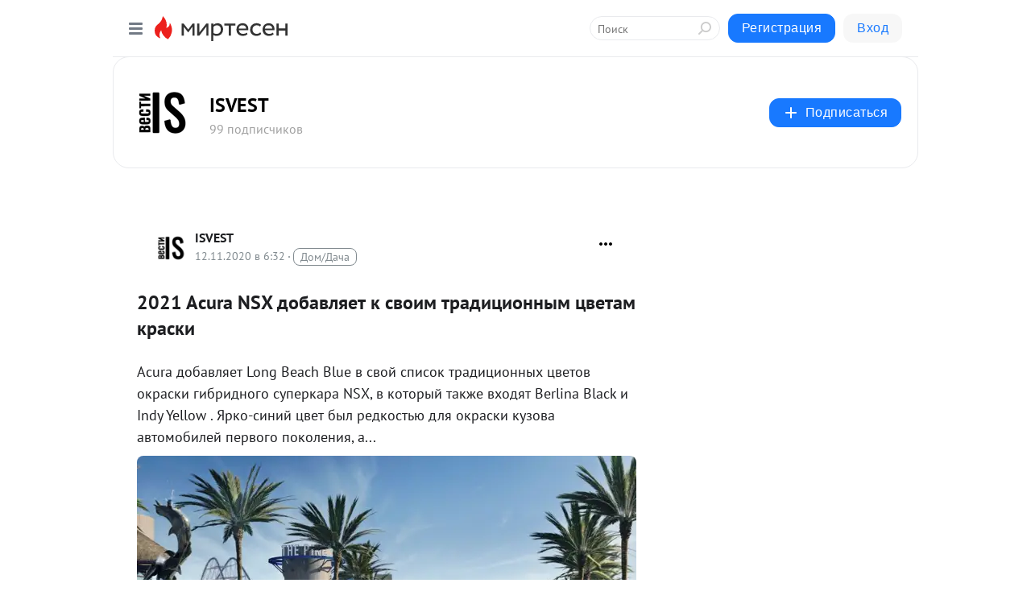

--- FILE ---
content_type: text/html; charset=utf-8
request_url: https://isvest.mirtesen.ru/blog/43496249662/2021-Acura-NSX-dobavlyaet-k-svoim-traditsionnyim-tsvetam-kraski
body_size: 26756
content:
<!DOCTYPE html>
<html lang="ru" >
<head>
<meta charset="utf-8" />
<meta name="robots" content="all"/>
<script>window.__SM_COUNTER_ID = 45130;</script>
<title data-react-helmet="true">2021 Acura NSX добавляет к своим традиционным цветам краски - ISVEST - Медиаплатформа МирТесен</title>
<meta name="viewport" content="width=device-width, initial-scale=1"/>
<meta name="yandex-verification" content="407fbd2d0a304b8e"/>
<meta data-react-helmet="true" name="description" content="Acura добавляет Long Beach Blue в свой список традиционных цветов окраски гибридного суперкара NSX, в который также входят Berlina Black и Indy Yellow . Ярко-синий цвет был редкостью для окраски кузова автомобилей первого поколения, а... Acura добавляет Long Beach Blue в свой список традиционных - 12 ноября - 43496249662 - Медиаплатформа МирТесен"/><meta data-react-helmet="true" name="keywords" content="одноклассники, однокурсники, соседи, сослуживцы, мир тесен, земляки, старые друзья, география, блоги домов, события вокруг, социальная сеть, карта, дом, работа, web 2.0"/><meta data-react-helmet="true" property="og:image" content="https://r.mt.ru/r4/photo6180/20286131195-0/jpg/bp.jpeg"/><meta data-react-helmet="true" property="og:image:width" content="1200"/><meta data-react-helmet="true" property="og:image:height" content="628"/><meta data-react-helmet="true" property="og:image:alt" content="2021 Acura NSX добавляет к своим традиционным цветам краски - ISVEST - Медиаплатформа МирТесен"/><meta data-react-helmet="true" property="twitter:image" content="https://r.mt.ru/r4/photo6180/20286131195-0/jpg/bp.jpeg"/><meta data-react-helmet="true" property="vk:image" content="https://r.mt.ru/r4/photo6180/20286131195-0/jpg/bp.jpeg"/><meta data-react-helmet="true" property="og:description" content="Acura добавляет Long Beach Blue в свой список традиционных цветов окраски гибридного суперкара NSX, в который также входят Berlina Black и Indy Yellow . Ярко-синий цвет был редкостью для окраски кузова автомобилей первого поколения, а... Acura добавляет Long Beach Blue в свой список традиционных - 12 ноября - 43496249662 - Медиаплатформа МирТесен"/><meta data-react-helmet="true" property="twitter:description" content="Acura добавляет Long Beach Blue в свой список традиционных цветов окраски гибридного суперкара NSX, в который также входят Berlina Black и Indy Yellow . Ярко-синий цвет был редкостью для окраски кузова автомобилей первого поколения, а... Acura добавляет Long Beach Blue в свой список традиционных - 12 ноября - 43496249662 - Медиаплатформа МирТесен"/><meta data-react-helmet="true" property="og:site_name" content="ISVEST - МирТесен"/><meta data-react-helmet="true" property="og:site" content="ISVEST - МирТесен"/><meta data-react-helmet="true" property="og:type" content="article"/><meta data-react-helmet="true" property="og:url" content="https://auto-tip.ru/2021-acura-nsx-dobavlyaet-k-svoim-tradicionnym-cvetam-kraski/"/><meta data-react-helmet="true" property="og:title" content="2021 Acura NSX добавляет к своим традиционным цветам краски - ISVEST - Медиаплатформа МирТесен"/><meta data-react-helmet="true" property="twitter:card" content="summary_large_image"/><meta data-react-helmet="true" property="twitter:title" content="2021 Acura NSX добавляет к своим традиционным цветам краски - ISVEST - Медиаплатформа МирТесен"/><meta data-react-helmet="true" http-equiv="X-UA-Compatible" content="IE=edge"/><meta data-react-helmet="true" name="viewport" content="width=device-width, initial-scale=1"/><meta data-react-helmet="true" name="yandex_direct" content="1"/><meta data-react-helmet="true" name="yandex-verification" content=""/>
<link data-react-helmet="true" rel="image_src" href="https://r.mt.ru/r4/photo6180/20286131195-0/jpg/bp.jpeg"/><link data-react-helmet="true" rel="canonical" href="https://auto-tip.ru/2021-acura-nsx-dobavlyaet-k-svoim-tradicionnym-cvetam-kraski/"/><link data-react-helmet="true" rel="index" href="https://isvest.mirtesen.ru"/><link data-react-helmet="true" rel="alternate" type="application/atom+xml" title="ISVEST - МирТесен" href="https://isvest.mirtesen.ru/blog/atom"/><link data-react-helmet="true" rel="alternate" type="application/atom+xml" title="ISVEST - МирТесен" href="https://isvest.mirtesen.ru/blog/rss"/><link data-react-helmet="true" rel="icon" href="/favicon.ico" type="image/x-icon" sizes="16x16"/><link data-react-helmet="true" rel="shortcut icon" href="/favicon.ico" type="image/x-icon" sizes="16x16"/>

<link rel="stylesheet" href="https://alpha.mirtesen.ru/assets/modern/bundle.async.390fc67b829a9a691b15.css" media="print" onload="this.media='all'">
<link rel="stylesheet" href="https://alpha.mirtesen.ru/assets/modern/bundle.blog.a38c3bcd32ce89b02c87.css" />
</head>
<body >



<div id="root"><div class="app blog-post-page"><div id="layout" class="blog-post-layout"><div id="main-container" class="not-admin"><header id="header"><div class="header-wrapper" style="width:auto"><div class="header-container"><div class="header"><div class="header__navigation"></div></div></div></div></header><div id="three-column-container"><div id="very-left-column" class=""><div class="sticky-wrap" style="left:0"><div class="sticky__content"><div class="left-menu"><div class="left-menu__blog"><div class="left-menu__item left-menu__blog-item"><div class="left-menu__item_title left-menu__item_header">ISVEST</div><a class="left-menu__item_element" href="https://isvest.mirtesen.ru">Главная</a><a class="left-menu__item_element" href="https://isvest.mirtesen.ru/blog">Блог</a><a class="left-menu__item_element" href="https://rent-car.pro/">Автожурнал</a></div><div class="left-menu__item left-menu__blog-item"><div class="left-menu__item_title left-menu__item_header"></div><i class="left-menu__item_delimiter"></i><a class="left-menu__item_element" href="https://isvest.mirtesen.ru/blog/latest">Новые</a><a class="left-menu__item_element" href="https://isvest.mirtesen.ru/blog/interesting">Лучшие</a><a class="left-menu__item_element" href="https://isvest.mirtesen.ru/blog/commented">Обсуждаемые</a><a class="left-menu__item_element" href="https://isvest.mirtesen.ru/comments">Комментарии</a><a class="left-menu__item_element" href="https://isvest.mirtesen.ru/people">Участники сайта</a></div></div><div class="left-menu__item" id="topics-menu"><div class="left-menu__item_title" id="topics-menu-title">Рубрики</div><a class="left-menu__item_element" href="//mirtesen.ru/topic/cooking?utm_medium=from_left_sidebar"><span><img src="//static.mtml.ru/images/topics/cooking.svg" alt="cooking" loading="lazy" width="16" height="16"/></span><span>Кулинария</span></a><a class="left-menu__item_element" href="//mirtesen.ru/topic/family?utm_medium=from_left_sidebar"><span><img src="//static.mtml.ru/images/topics/family.svg" alt="family" loading="lazy" width="16" height="16"/></span><span>Дети и семья</span></a><a class="left-menu__item_element" href="//mirtesen.ru/topic/show?utm_medium=from_left_sidebar"><span><img src="//static.mtml.ru/images/topics/show.svg" alt="show" loading="lazy" width="16" height="16"/></span><span>Шоу-бизнес</span></a><a class="left-menu__item_element" href="//mirtesen.ru/topic/politics?utm_medium=from_left_sidebar"><span><img src="//static.mtml.ru/images/topics/politics.svg" alt="politics" loading="lazy" width="16" height="16"/></span><span>Политика</span></a><a class="left-menu__item_element" href="//mirtesen.ru/topic/health?utm_medium=from_left_sidebar"><span><img src="//static.mtml.ru/images/topics/health.svg" alt="health" loading="lazy" width="16" height="16"/></span><span>Здоровье</span></a><button class="left-menu__item_button">Показать все<svg class="svg-icon"><use href="/images/icons.svg?v=1769115#angle-down"></use></svg></button></div><div class="left-menu__item"><div class="left-menu__item_title left-menu__item_header"><a href="https://mirtesen.ru/" class="left-menu__item_title-anchor">Моя лента</a></div><a href="https://mirtesen.ru/chats" class="left-menu__item_element left-menu__item_element_chat" target="_self"><span><img src="//static.mtml.ru/images/icons_v2/chats.svg" alt="ЧАТЫ" loading="lazy" width="16" height="16"/></span><span id="chats-tooltip">ЧАТЫ</span></a><a href="https://mirtesen.ru/polls" class="left-menu__item_element left-menu__item_element_poll" target="_self"><span><img src="//static.mtml.ru/images/icons_v2/vote.svg" alt="Опросы" loading="lazy" width="28" height="28"/></span><span id="polls-tooltip">Опросы</span></a><a href="https://mirtesen.ru/bloggers" class="left-menu__item_element" target="_self"><span><img src="//static.mtml.ru/images/icons_v2/IconBloggersColor.svg" alt="Блогеры" loading="lazy" width="17" height="17"/></span><span id="bloggers-tooltip">Блогеры</span></a><a href="https://mirtesen.ru/user-posts" class="left-menu__item_element" target="_self"><span><img src="//static.mtml.ru/images/icons_v2/IconUserContent.svg" alt="Глас народа" loading="lazy" width="16" height="16"/></span><span id="user-posts-tooltip">Глас народа</span></a><a href="https://mirtesen.ru/popular/liked" class="left-menu__item_element" target="_self"><span><img src="//static.mtml.ru/images/icons_v2/IconPopularColor.svg" alt="Популярное" loading="lazy" width="13" height="16"/></span><span id="popular-posts-tooltip">Популярное</span></a><a href="https://mirtesen.ru/popular/commented" class="left-menu__item_element" target="_self"><span><img src="//static.mtml.ru/images/icons_v2/IconDiscussColor.svg" alt="Обсуждаемое" loading="lazy" width="14" height="14"/></span><span id="commented-posts-tooltip">Обсуждаемое</span></a></div><div class="left-menu__item" id="common-menu"><a href="https://k41tv.app.link/sidebarlink" class="btn btn-primary btn-primary_left-menu" target="_blank" id="app-tooltip"><svg class="svg"><use href="/images/icons.svg#app-icon"></use></svg><span class="left-menu__item_element-text">Мессенджер МТ</span></a><a href="https://info.mirtesen.ru/about" class="left-menu__item_element" target="_blank"><span><img src="//static.mtml.ru/images/icons_v2/IconAbout.svg" alt="О компании" loading="lazy" width="9" height="14"/></span><span class="left-menu__item_element-text">О компании</span></a><a href="https://info.mirtesen.ru/glagol" class="left-menu__item_element" target="_blank"><span><img src="//static.mtml.ru/images/icons_v2/icon-glagol.svg" alt="О редакции ГлагоL" loading="lazy" width="8" height="13"/></span><span class="left-menu__item_element-text">О редакции ГлагоL</span></a><a href="https://info.mirtesen.ru/news" class="left-menu__item_element" target="_blank"><span><img src="//static.mtml.ru/images/icons_v2/IconNews.svg" alt="Новости" loading="lazy" width="16" height="14"/></span><span class="left-menu__item_element-text">Новости</span></a><a href="https://info.mirtesen.ru/partners" class="left-menu__item_element" target="_blank"><span><img src="//static.mtml.ru/images/icons_v2/IconPartners.svg" alt="Партнерам" loading="lazy" width="16" height="13"/></span><span class="left-menu__item_element-text">Партнерам</span></a><a href="https://info.mirtesen.ru/promo" class="left-menu__item_element" target="_blank"><span><img src="//static.mtml.ru/images/icons_v2/IconAdvertizing.svg" alt="Рекламодателям" loading="lazy" width="17" height="16"/></span><span class="left-menu__item_element-text">Рекламодателям</span></a><a href="https://mirtesen.ru/feedback/report" class="left-menu__item_element" target="_blank"><span><img src="//static.mtml.ru/images/icons_v2/IconFeedback.svg" alt="Обратная связь" loading="lazy" width="16" height="13"/></span><span class="left-menu__item_element-text">Обратная связь</span></a><a href="https://mirtesen.ru/feedback/report/spam" class="left-menu__item_element" target="_blank"><span><img src="//static.mtml.ru/images/icons_v2/IconSpam.svg" alt="Пожаловаться на спам" loading="lazy" width="15" height="14"/></span><span class="left-menu__item_element-text">Пожаловаться на спам</span></a><a href="https://info.mirtesen.ru/agreement" class="left-menu__item_element" target="_blank"><span><img src="//static.mtml.ru/images/icons_v2/IconAgreement.svg" alt="Соглашение" loading="lazy" width="15" height="16"/></span><span class="left-menu__item_element-text">Соглашение</span></a><a href="https://info.mirtesen.ru/recommendation_rules" class="left-menu__item_element" target="_blank"><span><img src="//static.mtml.ru/images/icons_v2/IconAgreement.svg" alt="Рекомендательные технологии" loading="lazy" width="15" height="16"/></span><span class="left-menu__item_element-text">Рекомендательные технологии</span></a></div></div><p class="recommendation-tech">На информационном ресурсе применяются <a href="https://info.mirtesen.ru/recommendation_rules">рекомендательные технологии</a> (информационные технологии предоставления информации на основе сбора, систематизации и анализа сведений, относящихся к предпочтениям пользователей сети &quot;Интернет&quot;, находящихся на территории Российской Федерации)</p><div class="mt-tizer-ad-block"><div class="partner-block-wrapper"><div id="unit_99821"></div></div></div></div></div></div><div id="content-container"><div id="secondary-header" class="secondary-header secondary-header_blog"><div class="secondary-header__middle"><div id="secondary-header-logo" class="secondary-header__logo-outer"><div class="secondary-header__logo-wrap"><a class="userlogo userlogo_xl" href="https://isvest.mirtesen.ru?utm_referrer=mirtesen.ru" title="" target="" data-rjs="2"></a></div></div><div class="secondary-header__title-wrap"><div class="secondary-header__title-subscribers"><h2 class="secondary-header__title"><a class="secondary-header__title-link" href="https://isvest.mirtesen.ru?utm_referrer=mirtesen.ru" style="color:#000" rel="nofollow">ISVEST</a></h2><i class="secondary-header__subscribers">99 подписчиков</i></div></div><div><div id="mt-dropdown-menu" class="mt-dropdown-menu"><button appearance="btn" title="Подписаться" type="button" class="mt-dropdown-menu__btn btn btn-primary"><svg class="svg-icon"><use href="/images/icons.svg?v=1769115#cross"></use></svg>Подписаться</button></div></div></div></div><div class="blog-post-item blog-post-item_tile"><div id="double-column-container"><div id="right-column"><div class="partner-block-wrapper"><div id="unit_103944"></div></div><div class="partner-block-wrapper"><div id="unit_103939"></div></div><div class="right-column-comments right-column-comments_blog"><h3 class="right-column-comments__title">Свежие комментарии</h3><ul class="right-column-comments-list"><li class="right-column-comments-item"><a href="https://mirtesen.ru/people/984481077" class="right-column-comments-item__author"><span class="userlogo userlogo_s" href="" style="background:linear-gradient(hsl(159, 100%, 50%), hsl(189, 80%, 50%))" target="">АД</span><div class="right-column-comments-item__author__info"><i class="right-column-comments-item__author__name" style="color:hsl(174, 70%, 50%)">Александр Данилов</i><i class="right-column-comments-item__pubdate"></i></div></a><div class="right-column-comments-item__post"><span class="right-column-comments-item__post__message">Страна воюет, а она показуху устраивает</span><span class="right-column-comments-item__post__title">Алена Водонаева р...</span></div></li><li class="right-column-comments-item"><a href="https://mirtesen.ru/people/605695246" class="right-column-comments-item__author"><span class="userlogo userlogo_s" href="" title="" target="" data-rjs="2"></span><div class="right-column-comments-item__author__info"><i class="right-column-comments-item__author__name" style="color:hsl(174, 70%, 50%)">Амара Карпова</i><i class="right-column-comments-item__pubdate"></i></div></a><div class="right-column-comments-item__post"><span class="right-column-comments-item__post__message">дурдом 2🤮низкие дешевые шлюхи💩</span><span class="right-column-comments-item__post__title">Алена Водонаева р...</span></div></li><li class="right-column-comments-item"><a href="https://mirtesen.ru/people/167878783" class="right-column-comments-item__author"><span class="userlogo userlogo_s" href="" style="background:linear-gradient(hsl(214, 100%, 50%), hsl(244, 80%, 50%))" target="">ИИ</span><div class="right-column-comments-item__author__info"><i class="right-column-comments-item__author__name" style="color:hsl(229, 70%, 50%)">Иван Иванов</i><i class="right-column-comments-item__pubdate"></i></div></a><div class="right-column-comments-item__post"><span class="right-column-comments-item__post__message">Сосалки хорошие надула.</span><span class="right-column-comments-item__post__title">Алена Водонаева р...</span></div></li></ul></div><div class="partner-block-wrapper"><div id="unit_99810"></div></div><div class="partner-block-wrapper"><div id="unit_95080"></div></div><div class="sticky2" style="top:30px"><div class="partner-block-wrapper"><div id="unit_103947"></div></div></div></div><div id="content-column" class="content-column"><div class="adfox-top"><div class="partner-block-wrapper"><div id="unit_99815"></div></div><div class="partner-block-wrapper"><div id="unit_99815"></div></div></div><article class="blog-post" id="post_43496249662" itemscope="" itemType="http://schema.org/NewsArticle"><meta itemscope="" itemProp="mainEntityOfPage" itemType="https://schema.org/WebPage" itemID="https://auto-tip.ru/2021-acura-nsx-dobavlyaet-k-svoim-tradicionnym-cvetam-kraski/" content=""/><meta itemProp="datePublished" content="2020-11-12T06:32:38.000Z"/><meta itemProp="dateModified" content="2020-11-12T06:32:38.000Z"/><span itemscope="" itemType="https://schema.org/Organization" itemProp="publisher"><meta itemProp="name" content="ISVEST"/><span itemscope="" itemType="https://schema.org/ImageObject" itemProp="logo"><meta itemProp="url" content="//mtdata.ru/u29/photo63F3/20288040885-0/original.jpeg"/></span></span><meta itemProp="image" content="https://r.mt.ru/r4/photo6180/20286131195-0/jpg/bp.jpeg"/><div class="blog-post__header"><div class="blog-post__author" rel="author"><span class="blog-post__author-avatar"><a class="userlogo" href="//isvest.mirtesen.ru?utm_referrer=mirtesen.ru" title="" target="_self" data-rjs="2"></a></span><div><a class="blog-post__author-name" href="//isvest.mirtesen.ru" target="_blank"><span itemProp="author">ISVEST</span></a><div class="blog-post__info"><div class="blog-post__pubdate"></div><h3 class="blog-post__topic-category-wrapper"><a class="blog-post__topic-category" href="//mirtesen.ru/topic/home?utm_medium=from_headline_topic_button"><span>Дом/Дача</span></a></h3></div></div></div><div><button title="Подписаться" class="btn blog-post__header-subscribe btn-primary">Подписаться</button></div><div id="mt-dropdown-menu" class="mt-dropdown-menu context-dropdown"><button type="button" class="mt-dropdown-menu__btn"><svg class="svg-icon"><use href="/images/icons.svg?v=1769115#more"></use></svg></button></div></div><h1 class="blog-post__title" itemProp="headline">2021 Acura NSX добавляет к своим традиционным цветам краски</h1><div class="partner-block-wrapper"><div id="unit_103965"></div></div><div class="blog-post__text" itemProp="articleBody"><div class="ui-rss-text"><p><p>Acura добавляет Long Beach Blue в свой список традиционных цветов окраски гибридного суперкара NSX, в который также входят Berlina Black и Indy Yellow . Ярко-синий цвет был редкостью для окраски кузова автомобилей первого поколения, а...</p><figure><img class="POST_IMAGE " src="https://r.mt.ru/r4/photo6180/20286131195-0/jpg/bp.webp"   alt=""width="620"height="auto"loading="lazy"/><figcaption>2021 Acura NSX добавляет к своим традиционным цветам краски</figcaption></figure><p>Acura добавляет Long Beach Blue в свой список традиционных цветов окраски гибридного суперкара NSX, в который также входят Berlina Black и Indy Yellow .<div id="unit_101877"><a href="https://smi2.ru/" ></a></div>
<script type="text/javascript" charset="utf-8">
  (function() {
    var sc = document.createElement('script'); sc.type = 'text/javascript'; sc.async = true;
    sc.src = '//smi2.ru/data/js/101877.js'; sc.charset = 'utf-8';
    var s = document.getElementsByTagName('script')[0]; s.parentNode.insertBefore(sc, s);
  }());
</script> Ярко-синий цвет был редкостью для окраски кузова автомобилей первого поколения, а на NSX 2021 года он будет стоить дополнительно 1000 долларов.</p> <figure><div> <div><figure><img class="POST_IMAGE " src="https://r4.mt.ru/r4/photo6E5C/20509204044-0/jpg/bp.webp"   alt=""width="620"height="auto"loading="lazy"/><figcaption>2021 Acura NSX добавляет к своим традиционным цветам краски</figcaption></figure></div> </div> <figcaption></figcaption></figure><p>Для Acura NSX доступен широкий спектр ярких цветов, включая Indy Yellow и Thermal Orange , которые также стоят 1000 долларов, а новый Long Beach Blue присоединяется к группе, чтобы представить Гран-при Лонг-Бич, который в настоящее время спонсирует Acura. В 2019 году заводской NSX преодолел дистанцию ​​за 1: 35,7, установив рекорд круга серийного автомобиля.</p> <figure><div> <div><figure><img class="POST_IMAGE " src="https://r.mt.ru/r4/photoB311/20732276893-0/jpg/bp.webp"   alt=""width="620"height="auto"loading="lazy"/><figcaption>2021 Acura NSX добавляет к своим традиционным цветам краски</figcaption></figure></div> </div> <figcaption></figcaption></figure><p>Acura NSX приводится в движение 3,5-литровым двигателем V-6 с двойным турбонаддувом в паре с тремя электродвигателями, которые вырабатывают 573 лошадиных силы. Мощность передается на все четыре колеса через девятиступенчатую автоматическую коробку передач с двойным сцеплением и систему полного привода Acura Super Handling (SH-AWD). Во время тестирования <i>Car and Driver</i> модель 2017 года разогналась до 60 миль в час за 2,9 секунды, а затем разогналась до четверти мили за 11,1 секунды со скоростью 126 миль в час.</p> <figure><div> <div><figure><img class="POST_IMAGE " src="https://r.mt.ru/r4/photo37B2/20955349742-0/jpg/bp.webp"   alt=""width="620"height="auto"loading="lazy"/><figcaption>2021 Acura NSX добавляет к своим традиционным цветам краски</figcaption></figure></div> </div> <figcaption></figcaption></figure><p>Acura NSX 2021 года можно заказать уже сейчас по цене от 159 495 долларов США, и они появятся в продаже в начале следующего года.<div id="unit_103966"><a href="https://smi2.ru/" ></a></div>
<script type="text/javascript" charset="utf-8">
  (function() {
    var sc = document.createElement('script'); sc.type = 'text/javascript'; sc.async = true;
    sc.src = '//smi2.ru/data/js/103966.js'; sc.charset = 'utf-8';
    var s = document.getElementsByTagName('script')[0]; s.parentNode.insertBefore(sc, s);
  }());
</script> Новая покраска Long Beach Blue будет стоить дополнительно 1000 долларов.</p> <figure><div> <div><figure><img class="POST_IMAGE " src="https://r.mt.ru/r4/photoA670/20178422591-0/jpg/bp.webp"   alt=""width="620"height="auto"loading="lazy"/><figcaption>2021 Acura NSX добавляет к своим традиционным цветам краски</figcaption></figure></div> </div> </figure><div><a rel="nofollow ugc noreferrer noopener" href="https://zen.yandex.ru/media/autotip/2021-acura-nsx-dobavliaet-k-svoim-tradicionnym-cvetam-kraski-5facd5c5f68a6a3a78b0b15a" target="_blank">источник</a></div></p></div><p>&nbsp;</p></div><div id="panda_player" class="panda-player"></div><div class="blog-post__source"><a href="https://isvest.mirtesen.ru/url?e=simple_click&amp;blog_post_id=43496249662&amp;url=[base64]" target="_blank">Ссылка на первоисточник</a></div><div class="blog-post__subscribe"><p class="blog-post__subscribe-text">Понравилась статья? Подпишитесь на канал, чтобы быть в курсе самых интересных материалов</p><a href="#" class="btn btn-primary">Подписаться</a></div><ul class="mt-horizontal-menu mt-horizontal-menu_list mt-horizontal-menu_multiline-left post-tags"><li><a href="/hashtags/%D0%90%D0%B2%D1%82%D0%BE" class="tag-label-2 tag-label-2_sm"><span>Авто</span></a><meta itemProp="about" content="Авто"/></li></ul><div class="blog-post__footer"><div class="post-controls"><div><div class="post-actions"><div class="post-actions__push"></div></div></div></div></div><span></span></article><nav class="pagination"><ul class="blog-post__pagination"><li><a href="https://isvest.mirtesen.ru/blog/43197679663/Horoshiy-sposob-uluchshit-rabotu-motora-snizit-rashod-topliva-i-?utm_referrer=mirtesen.ru"><span class="blog-post__pagination__arrow">←</span>Предыдущая тема</a></li><li class="blog-post__pagination__symbol"> | </li><li><a href="https://isvest.mirtesen.ru/blog/43248621000/Kompaniya-Meyers-Manx-prodana-dizayner-Friman-Tomas-novyiy-gener?utm_referrer=mirtesen.ru">Следующая тема<span class="blog-post__pagination__arrow">→</span></a></li></ul></nav><div class="partner-block-wrapper"><div id="unit_103916"></div></div><span></span><div class="adfox-outer blog-post-item__ad-block"><div class="partner-block-wrapper"><div id="unit_99816"></div></div></div></div></div><div class="blog-post-bottom-partners"><div class="partner-block-wrapper"><div id="unit_103941"></div></div><div class="partner-block-wrapper"><div id="unit_95079"></div></div><div class="partner-block-wrapper"><div id="unit_95031"></div></div></div></div></div></div></div><div style="position:fixed;bottom:50px;right:0;cursor:pointer;transition-duration:0.2s;transition-timing-function:linear;transition-delay:0s;z-index:10;display:none"><div id="scroll-top"><div>наверх</div></div></div></div><div></div></div></div>
<div id="messenger-portal" class="messenger-embedded"></div>
<script>window.__PRELOADED_STATE__ = {"blogDomain":{},"promotion":{"popup":{},"activeTab":"platform","sections":{"platform":{"title":"Реклама на Платформе","isMenu":true,"changed":false,"forDevs":true},"settings":{"title":"Настройки рекламы","isMenu":true,"changed":false,"forDevs":true},"item":{"title":"Редактирование объекта","isMenu":false,"changed":false,"forDevs":true},"itemAdd":{"title":"Добавление объекта","isMenu":false,"changed":false,"forDevs":true},"deposit":{"title":"Пополнение баланса","isMenu":false,"changed":false,"forDevs":true},"stats":{"title":"Статистика рекламы","isMenu":true,"changed":false,"forDevs":true}},"changed":{"platform":false,"settings":false,"item":false,"stats":false},"data":{"platform":"","settings":{"currentBalance":0,"spentBalance":0,"groupItem":{"id":null,"status":"STATUS_PENDING","dateStart":null,"dateEnd":null,"fullClicksLimit":null,"dayClicksLimit":null,"clickPrice":null,"utmSource":null,"utmMedium":null,"utmCampaign":null,"targetGeoIds":null,"targetIsMale":null,"targetAgeMin":null,"targetAgeMax":null,"targetTime":null,"title":null,"canChangeStatus":null,"inRotation":false,"fullClicks":0,"dayClicks":0},"blogpostItems":[]},"item":{"id":null,"status":"STATUS_PENDING","dateStart":null,"dateEnd":null,"fullClicksLimit":null,"dayClicksLimit":null,"clickPrice":null,"utmSource":null,"utmMedium":null,"utmCampaign":null,"targetGeoIds":null,"targetIsMale":null,"targetAgeMin":null,"targetAgeMax":null,"targetTime":null,"title":null,"canChangeStatus":null,"inRotation":false,"fullClicks":0,"dayClicks":0},"itemAdd":{"url":null},"deposit":{"value":""},"stats":{"periodFrom":"2026-01-02","periodTo":"2026-01-22"}},"errors":{}},"editComments":{"activeTab":"stats","sections":{"stats":{"title":"Статистика","isMenu":true,"changed":false,"forDevs":true},"settings":{"title":"Настройки","isMenu":true,"changed":false,"forDevs":true}},"changed":{"stats":false,"settings":false},"data":{"stats":{"periodFrom":"2026-01-15","periodTo":"2026-01-22"},"settings":{"applyForCommentsEnabled":0,"commonEnabled":0,"siteEnabled":0,"keyWords":[]}},"errors":{}},"actionVote":{},"header":{"sidebarEnabled":false,"sidebarIsOpen":false},"messageNotifications":{"items":[],"startFrom":0,"nextFrom":0,"hasMoreItems":true,"busy":false},"activityNotifications":{"items":[],"nextFrom":"","hasMoreItems":true,"busy":false},"headerSearch":{"value":"","result":{"people":[],"groups":[],"posts":[]},"isLoading":false,"hasResults":false},"rssEditor":{"editKey":null,"type":"add","loading":{"defaultImage":false},"values":{"maxTextLength":0,"publicationDelay":0,"useFullText":false,"useShortDesctiption":false,"ignoreMediaTags":false,"rssSourceLink":"","autoRefreshImportedThemes":false,"pregTemplateTextSearch":"","pregTemplateTextChange":"","xpathLongText":"","xpathImage":"","showCategory":"","importCategory":"","keepImages":false,"keepLinks":false,"keepIframes":false,"useEmbedCode":false,"useYandexTurbo":false,"addYandexGenreTags":false,"loadingTimout":0,"hideSourceLink":false,"defaultImage":""}},"telegramEditor":{"editKey":null,"type":"add","values":{"username":null,"signature":""}},"auth":{"user":null,"groupPrivileges":{},"viewedTooltips":{}},"authForm":{"isBusy":false,"widgetId":"0","instances":{"0":{"isOpen":false,"activeTab":"login","callAndSmsLimits":{"apiLimits":{"smsAllowed":true,"callAllowed":true,"smsTimeLimitExceededMsg":"","callTimeLimitExceededMsg":""},"timers":{}},"params":{"login":{"phone":"","code":"","mode":"SMS","step":"","errorMap":{}},"loginByEmail":{"email":"","password":"","remember":"on","step":"","errorMap":{}},"registration":{"name":"","lastname":"","email":"","phone":"","code":"","mode":"SMS","step":"","errorMap":{}},"registrationByEmail":{"email":"","name":"","phone":"","code":"","mode":"SMS","step":"","errorMap":{}},"password":{"email":"","errorMap":{}}}}}},"blogModerators":{"staff":[],"popup":{"popupType":null,"userInfo":null},"errors":{},"radioBtnValue":null},"logoEditor":{"image":null,"allowZoomOut":false,"position":{"x":0.5,"y":0.5},"scale":1,"rotate":0,"borderRadius":0,"width":100,"height":100,"border":0,"isEmpty":true,"type":"blog"},"headerBackgroundEditor":{"image":null,"type":"blog","allowZoomOut":false,"position":{"x":0.5,"y":0.5},"scale":1,"rotate":0,"borderRadius":0,"blogHeight":240,"profileHeight":240,"border":0,"isEmpty":true},"titleEditor":{"title":""},"secondaryHeader":{"logoSwitcher":false,"titleSwitcher":false,"backgroundSwitcher":false,"logoEditor":false,"titleEditor":false,"backgroundEditor":false},"blogMenuSettings":{"isChanged":false,"menuItems":[],"currentIndex":null,"menuItem":{},"staticWidgetsToRemove":[],"context":{"add":{"title":"Добавление раздела","saveButton":"Добавить"},"edit":{"title":"Раздел: ","saveButton":"Сохранить","remove":"Удалить раздел"}},"errors":{}},"siteSettings":{},"siteSettingsLeftMenu":{"sitesDropdown":false},"promotionLeftMenu":{},"editCommentsLeftMenu":{},"blogPostList":{"searchValue":"","search":{"results":[],"page":0,"hasMore":true,"isLoading":false},"blogPostList":[],"hasMoreItems":true,"page":1,"title":"","tag":"","period":"","before":"","after":"","status":"","sort":""},"blogPostEditor":{"id":null,"title":"","text":"","inProcess":false,"sign":"","disableComments":false,"tags":[],"tagSuggestions":[],"errors":[],"publishTime":null,"referenceUrl":"","nextBtnUrl":"","pushBtnUrl":"","pushBtnText":"","doFollowLinks":0,"pulse":0,"draft":false,"preloaderVisible":true,"errorMessage":{"isVisible":false,"text":"Произошла ошибка. Попробуйте еще раз или свяжитесь со службой поддержки."},"showPollEditor":false,"pollTab":"default","sentToModeration":false,"foundPolls":[],"foundPollsOffset":0,"hasMorePolls":true,"pollId":null},"actionModifyPostPopup":{"isOpen":false,"popupType":"","id":null,"deletedList":{},"approveList":{}},"rightColumnPosts":[],"rightColumnComments":[{"id":128006985,"text":"Страна воюет, а она показуху устраивает","date":1763817961,"blog_post":{"id":43201847422,"title":"Алена Водонаева решила купить квартиру своему коту","seo_url":"//isvest.mirtesen.ru/blog/43201847422/Alena-Vodonayeva-reshila-kupit-kvartiru-svoemu-kotu?utm_referrer=mirtesen.ru"},"user":{"cover":null,"count_friends":null,"id":984481077,"url":"//mirtesen.ru/people/984481077","display_name":"Александр Данилов","photo_original":null},"images":[],"formattedDates":{"iso":"2025-11-22T13:26:01.000Z","ver1":"22 ноября, 16:26","ver2":"22.11.2025 в 16:26","ver3":"22 нояб., 16:26"}},{"id":127758536,"text":"дурдом 2🤮низкие дешевые шлюхи💩","date":1755498654,"blog_post":{"id":43201847422,"title":"Алена Водонаева решила купить квартиру своему коту","seo_url":"//isvest.mirtesen.ru/blog/43201847422/Alena-Vodonayeva-reshila-kupit-kvartiru-svoemu-kotu?utm_referrer=mirtesen.ru"},"user":{"cover":null,"count_friends":null,"id":605695246,"url":"//mirtesen.ru/people/605695246","display_name":"Амара Карпова","photo_original":"//mtdata.ru/u10/photo96F0/20243703305-0/original.jpeg"},"images":[],"formattedDates":{"iso":"2025-08-18T06:30:54.000Z","ver1":"18 августа, 9:30","ver2":"18.08.2025 в 9:30","ver3":"18 авг., 9:30"}},{"id":127400960,"text":"Сосалки хорошие надула.","date":1745138940,"blog_post":{"id":43201847422,"title":"Алена Водонаева решила купить квартиру своему коту","seo_url":"//isvest.mirtesen.ru/blog/43201847422/Alena-Vodonayeva-reshila-kupit-kvartiru-svoemu-kotu?utm_referrer=mirtesen.ru"},"user":{"cover":null,"count_friends":null,"id":167878783,"url":"//mirtesen.ru/people/167878783","display_name":"Иван Иванов","photo_original":null},"images":[],"formattedDates":{"iso":"2025-04-20T08:49:00.000Z","ver1":"20 апреля, 11:49","ver2":"20.04.2025 в 11:49","ver3":"20 апр., 11:49"}}],"rightColumnGallery":{"total":0,"images":[]},"blogPost":{"id":43496249662,"title":"2021 Acura NSX добавляет к своим традиционным цветам краски","url":"//isvest.mirtesen.ru/blog/43496249662?utm_referrer=mirtesen.ru","seo_url":"//isvest.mirtesen.ru/blog/43496249662/2021-Acura-NSX-dobavlyaet-k-svoim-traditsionnyim-tsvetam-kraski?utm_referrer=mirtesen.ru","canonical_url":"https://auto-tip.ru/2021-acura-nsx-dobavlyaet-k-svoim-tradicionnym-cvetam-kraski/","created":1605162963,"date":1605162758,"publish_time":null,"status":"STATUS_ACTIVE","isTitleHidden":false,"preview_text":"Acura добавляет Long Beach Blue в свой список традиционных цветов окраски гибридного суперкара NSX, в который также входят Berlina Black и Indy Yellow . Ярко-синий цвет был редкостью для окраски кузова автомобилей первого поколения, а... Acura добавляет Long Beach Blue в свой список традиционных","comments_count":0,"post_type":"post","likes":{"count":0,"user_likes":0,"can_like":0,"marks_pluses":0,"marks_minuses":0,"user_like_attr":null,"like_attr_ids":[]},"from_id":256766496,"from":{"id":256766496,"display_name":"Владислав Андреевич","url":"//mirtesen.ru/people/256766496","photo_original":"//mtdata.ru/u25/photo3433/20395725105-0/original.jpeg","isAuthenticAccount":false},"group":{"display_name":"ISVEST","url":"//isvest.mirtesen.ru","photo_original":"//mtdata.ru/u29/photo63F3/20288040885-0/original.jpeg","id":30070715970,"canViewBlogPostCreator":false,"showSubscribersAmount":true,"is_subscribed":false,"is_member":false,"is_owner":false,"is_staff":false,"created":1583831734},"attachments":[{"photo":{"id":20286131195,"photo_original":"//mtdata.ru/u4/photo6180/20286131195-0/original.jpg#20286131195","title":"1","width":980,"height":653}},{"photo":{"id":20178422591,"photo_original":"//mtdata.ru/u4/photoA670/20178422591-0/original.jpg#20178422591","title":"1","width":980,"height":653}},{"photo":{"id":20509204044,"photo_original":"//mtdata.ru/u4/photo6E5C/20509204044-0/original.jpg#20509204044","title":"1","width":980,"height":653}},{"photo":{"id":20732276893,"photo_original":"//mtdata.ru/u4/photoB311/20732276893-0/original.jpg#20732276893","title":"1","width":980,"height":653}},{"photo":{"id":20955349742,"photo_original":"//mtdata.ru/u4/photo37B2/20955349742-0/original.jpg#20955349742","title":"1","width":980,"height":653}}],"modified":1760067239,"is_draft":false,"is_queued":false,"topic":"home","tags":["Авто"],"close_comments":false,"marks_count":0,"reposts":0,"recommendations":"[]","foreignPollId":null,"isSlider":null,"padRedirectUrl":"https://mirtesen.ru/url?e=pad_click&pad_page=0&blog_post_id=43496249662&announce=1","editorStatus":"EDITOR_STATUS_NONE","extraData":null,"notificationsCanBeSent":true,"notificationsSent":false,"notificationsWillBeSent":false,"notificationsLimit":4,"text":"\x3cdiv class=\"ui-rss-text\">\x3cp>\x3cp>Acura добавляет Long Beach Blue в свой список традиционных цветов окраски гибридного суперкара NSX, в который также входят Berlina Black и Indy Yellow . Ярко-синий цвет был редкостью для окраски кузова автомобилей первого поколения, а...\x3c/p>\x3cfigure>\x3cimg src=\"//mtdata.ru/u4/photo6180/20286131195-0/original.jpg#20286131195\" width=\"980\" height=\"653\" />\x3cfigcaption>2021 Acura NSX добавляет к своим традиционным цветам краски\x3c/figcaption>\x3c/figure>\x3cp>Acura добавляет Long Beach Blue в свой список традиционных цветов окраски гибридного суперкара NSX, в который также входят Berlina Black и Indy Yellow . Ярко-синий цвет был редкостью для окраски кузова автомобилей первого поколения, а на NSX 2021 года он будет стоить дополнительно 1000 долларов.\x3c/p>\n\x3cfigure>\x3cdiv>\n\x3cdiv>\x3cfigure>\x3cimg src=\"//mtdata.ru/u4/photo6E5C/20509204044-0/original.jpg#20509204044\" width=\"980\" height=\"653\" />\x3cfigcaption>2021 Acura NSX добавляет к своим традиционным цветам краски\x3c/figcaption>\x3c/figure>\x3c/div>\n\x3c/div>\n\x3cfigcaption>\x3c/figcaption>\x3c/figure>\x3cp>Для Acura NSX доступен широкий спектр ярких цветов, включая Indy Yellow и Thermal Orange , которые также стоят 1000 долларов, а новый Long Beach Blue присоединяется к группе, чтобы представить Гран-при Лонг-Бич, который в настоящее время спонсирует Acura. В 2019 году заводской NSX преодолел дистанцию ​​за 1: 35,7, установив рекорд круга серийного автомобиля.\x3c/p>\n\x3cfigure>\x3cdiv>\n\x3cdiv>\x3cfigure>\x3cimg src=\"//mtdata.ru/u4/photoB311/20732276893-0/original.jpg#20732276893\" width=\"980\" height=\"653\" />\x3cfigcaption>2021 Acura NSX добавляет к своим традиционным цветам краски\x3c/figcaption>\x3c/figure>\x3c/div>\n\x3c/div>\n\x3cfigcaption>\x3c/figcaption>\x3c/figure>\x3cp>Acura NSX приводится в движение 3,5-литровым двигателем V-6 с двойным турбонаддувом в паре с тремя электродвигателями, которые вырабатывают 573 лошадиных силы. Мощность передается на все четыре колеса через девятиступенчатую автоматическую коробку передач с двойным сцеплением и систему полного привода Acura Super Handling (SH-AWD). Во время тестирования \x3ci>Car and Driver\x3c/i> модель 2017 года разогналась до 60 миль в час за 2,9 секунды, а затем разогналась до четверти мили за 11,1 секунды со скоростью 126 миль в час.\x3c/p>\n\x3cfigure>\x3cdiv>\n\x3cdiv>\x3cfigure>\x3cimg src=\"//mtdata.ru/u4/photo37B2/20955349742-0/original.jpg#20955349742\" width=\"980\" height=\"653\" />\x3cfigcaption>2021 Acura NSX добавляет к своим традиционным цветам краски\x3c/figcaption>\x3c/figure>\x3c/div>\n\x3c/div>\n\x3cfigcaption>\x3c/figcaption>\x3c/figure>\x3cp>Acura NSX 2021 года можно заказать уже сейчас по цене от 159 495 долларов США, и они появятся в продаже в начале следующего года. Новая покраска Long Beach Blue будет стоить дополнительно 1000 долларов.\x3c/p>\n\x3cfigure>\x3cdiv>\n\x3cdiv>\x3cfigure>\x3cimg src=\"//mtdata.ru/u4/photoA670/20178422591-0/original.jpg#20178422591\" width=\"980\" height=\"653\" />\x3cfigcaption>2021 Acura NSX добавляет к своим традиционным цветам краски\x3c/figcaption>\x3c/figure>\x3c/div>\n\x3c/div>\n\x3c/figure>\x3cdiv>\x3ca href=\"https://zen.yandex.ru/media/autotip/2021-acura-nsx-dobavliaet-k-svoim-tradicionnym-cvetam-kraski-5facd5c5f68a6a3a78b0b15a\" target=\"_blank\" rel=\"nofollow ugc noreferrer noopener\">источник\x3c/a>\x3c/div>\x3c/p>\x3c/div>\x3cp>&nbsp;\x3c/p>","formattedText":"\x3cdiv class=\"ui-rss-text\">\x3cp>\x3cp>Acura добавляет Long Beach Blue в свой список традиционных цветов окраски гибридного суперкара NSX, в который также входят Berlina Black и Indy Yellow . Ярко-синий цвет был редкостью для окраски кузова автомобилей первого поколения, а...\x3c/p>\x3cfigure>\x3cimg src=\"//mtdata.ru/u4/photo6180/20286131195-0/original.jpg#20286131195\" width=\"980\" height=\"653\" />\x3cfigcaption>2021 Acura NSX добавляет к своим традиционным цветам краски\x3c/figcaption>\x3c/figure>\x3cp>Acura добавляет Long Beach Blue в свой список традиционных цветов окраски гибридного суперкара NSX, в который также входят Berlina Black и Indy Yellow . Ярко-синий цвет был редкостью для окраски кузова автомобилей первого поколения, а на NSX 2021 года он будет стоить дополнительно 1000 долларов.\x3c/p>\n\x3cfigure>\x3cdiv>\n\x3cdiv>\x3cfigure>\x3cimg src=\"//mtdata.ru/u4/photo6E5C/20509204044-0/original.jpg#20509204044\" width=\"980\" height=\"653\" />\x3cfigcaption>2021 Acura NSX добавляет к своим традиционным цветам краски\x3c/figcaption>\x3c/figure>\x3c/div>\n\x3c/div>\n\x3cfigcaption>\x3c/figcaption>\x3c/figure>\x3cp>Для Acura NSX доступен широкий спектр ярких цветов, включая Indy Yellow и Thermal Orange , которые также стоят 1000 долларов, а новый Long Beach Blue присоединяется к группе, чтобы представить Гран-при Лонг-Бич, который в настоящее время спонсирует Acura. В 2019 году заводской NSX преодолел дистанцию ​​за 1: 35,7, установив рекорд круга серийного автомобиля.\x3c/p>\n\x3cfigure>\x3cdiv>\n\x3cdiv>\x3cfigure>\x3cimg src=\"//mtdata.ru/u4/photoB311/20732276893-0/original.jpg#20732276893\" width=\"980\" height=\"653\" />\x3cfigcaption>2021 Acura NSX добавляет к своим традиционным цветам краски\x3c/figcaption>\x3c/figure>\x3c/div>\n\x3c/div>\n\x3cfigcaption>\x3c/figcaption>\x3c/figure>\x3cp>Acura NSX приводится в движение 3,5-литровым двигателем V-6 с двойным турбонаддувом в паре с тремя электродвигателями, которые вырабатывают 573 лошадиных силы. Мощность передается на все четыре колеса через девятиступенчатую автоматическую коробку передач с двойным сцеплением и систему полного привода Acura Super Handling (SH-AWD). Во время тестирования \x3ci>Car and Driver\x3c/i> модель 2017 года разогналась до 60 миль в час за 2,9 секунды, а затем разогналась до четверти мили за 11,1 секунды со скоростью 126 миль в час.\x3c/p>\n\x3cfigure>\x3cdiv>\n\x3cdiv>\x3cfigure>\x3cimg src=\"//mtdata.ru/u4/photo37B2/20955349742-0/original.jpg#20955349742\" width=\"980\" height=\"653\" />\x3cfigcaption>2021 Acura NSX добавляет к своим традиционным цветам краски\x3c/figcaption>\x3c/figure>\x3c/div>\n\x3c/div>\n\x3cfigcaption>\x3c/figcaption>\x3c/figure>\x3cp>Acura NSX 2021 года можно заказать уже сейчас по цене от 159 495 долларов США, и они появятся в продаже в начале следующего года. Новая покраска Long Beach Blue будет стоить дополнительно 1000 долларов.\x3c/p>\n\x3cfigure>\x3cdiv>\n\x3cdiv>\x3cfigure>\x3cimg src=\"//mtdata.ru/u4/photoA670/20178422591-0/original.jpg#20178422591\" width=\"980\" height=\"653\" />\x3cfigcaption>2021 Acura NSX добавляет к своим традиционным цветам краски\x3c/figcaption>\x3c/figure>\x3c/div>\n\x3c/div>\n\x3c/figure>\x3cdiv>\x3ca rel=\"nofollow ugc noreferrer noopener\" href=\"https://zen.yandex.ru/media/autotip/2021-acura-nsx-dobavliaet-k-svoim-tradicionnym-cvetam-kraski-5facd5c5f68a6a3a78b0b15a\" target=\"_blank\">источник\x3c/a>\x3c/div>\x3c/p>\x3c/div>\x3cp>&nbsp;\x3c/p>","reference_url":"https://isvest.mirtesen.ru/url?e=simple_click&blog_post_id=43496249662&url=[base64]","reference_url_original":"https://auto-tip.ru/2021-acura-nsx-dobavlyaet-k-svoim-tradicionnym-cvetam-kraski/","prevPostUrl":"https://isvest.mirtesen.ru/blog/43248621000/Kompaniya-Meyers-Manx-prodana-dizayner-Friman-Tomas-novyiy-gener?utm_referrer=mirtesen.ru","nextPostUrl":"https://isvest.mirtesen.ru/blog/43197679663/Horoshiy-sposob-uluchshit-rabotu-motora-snizit-rashod-topliva-i-?utm_referrer=mirtesen.ru","formattedDates":{"iso":"2020-11-12T06:32:38.000Z","ver1":"12 ноября, 9:32","ver2":"12.11.2020 в 9:32","ver3":"12 нояб., 9:32"},"images":[{"main":true,"url":"//mtdata.ru/u4/photo6180/20286131195-0/original.jpg#20286131195","width":980,"height":653},{"main":true,"url":"//mtdata.ru/u4/photoA670/20178422591-0/original.jpg#20178422591","width":980,"height":653},{"main":true,"url":"//mtdata.ru/u4/photo6E5C/20509204044-0/original.jpg#20509204044","width":980,"height":653},{"main":true,"url":"//mtdata.ru/u4/photoB311/20732276893-0/original.jpg#20732276893","width":980,"height":653},{"main":true,"url":"//mtdata.ru/u4/photo37B2/20955349742-0/original.jpg#20955349742","width":980,"height":653}],"videos":[],"shared_post":null,"mentionedPersons":null,"topicKey":"home"},"blogMember":{"usedSearch":false,"activeTab":"rating","tabs":{},"staff":{},"search":{}},"aggregator":{"items":[],"page":0,"hasMore":true},"leftMenu":{"listSites":{"mySubscriptions":{"items":[],"total":0,"hideMoreButton":0},"mySites":{"items":[],"total":0,"hideMoreButton":0}},"listFriends":{"hideMoreButton":0,"items":[]},"listTopics":[{"key":"cooking","text":"Кулинария","theme":true},{"key":"family","text":"Дети и семья","theme":true},{"key":"show","text":"Шоу-бизнес","theme":true},{"key":"politics","text":"Политика","theme":true},{"key":"health","text":"Здоровье","theme":true},{"key":"IT","text":"IT","theme":true},{"key":"auto","text":"Авто-мото","theme":true},{"key":"finance","text":"Бизнес и финансы","theme":true},{"key":"animals","text":"В мире животных","theme":true},{"key":"military","text":"Военное дело","theme":true},{"key":"home","text":"Дом/Дача","theme":true},{"key":"entertainment","text":"Игры","theme":true},{"key":"history","text":"История","theme":true},{"key":"cinema","text":"Кино","theme":true},{"key":"beauty","text":"Красота","theme":true},{"key":"culture","text":"Культура","theme":true},{"key":"realty","text":"Недвижимость","theme":true},{"key":"society","text":"Общество","theme":true},{"key":"fishing","text":"Охота и рыбалка","theme":true},{"key":"technology","text":"Прогресс","theme":true},{"key":"career","text":"Работа","theme":true},{"key":"humor","text":"Развлечения","theme":true},{"key":"ad","text":"Реклама","theme":true},{"key":"religion","text":"Религия","theme":true},{"key":"sport","text":"Спорт","theme":true},{"key":"tourism","text":"Туризм","theme":true},{"key":"photo","text":"Фото","theme":true},{"key":"all","text":"Разное","theme":false}],"blogMenu":{"menuItems":[{"url":"https://isvest.mirtesen.ru","tags":"","type":"posts","title":"Главная","width":0,"context":"default","secondary":false,"stop_tags":"","module_type":"GroupsItem","module_title":"Блог","main_widget_id":"GroupsItemdefaultBlogPosts"},{"url":"https://isvest.mirtesen.ru/blog","tags":"","type":"posts","title":"Блог","width":0,"context":"default","secondary":false,"stop_tags":"","module_type":"BlogPosts","module_title":"","main_widget_id":"BlogPostsdefaultBlogPostsContent"},{"url":"https://rent-car.pro/","html":"","tags":"","type":"url","title":"Автожурнал","seo_title":"","stop_tags":"","seo_keywords":"","seo_description":"","secondary":false,"width":0}],"activeItem":null},"profileMenu":{"menuItems":[],"activeItem":null},"url":null,"initialCount":5,"loadCount":10,"isDropdownVisible":false},"actionBlogPostNotify":{"isOpen":false,"id":null,"message":""},"blogCommentPage":{"items":[],"hasMoreItems":true,"page":0,"userStatus":null,"showModal":false,"modalCommentId":null},"groups":{"ratedGroups":[],"page":1,"hasMore":true,"period":"PERIOD_MONTH","order":"ORDER_BY_UNIQUE_VISITORS","searchValue":""},"stat":{"promoBalance":null,"wagesPromoBonuses":null,"wagesTotalBalance":null,"loading":false,"current":{"period":"PERIOD_TODAY","periodFrom":"2025-12-22","periodTo":"2026-01-23","timeframe":"TIMEFRAME_HOURS","timeframeEnabledMask":".*"},"objectId":null,"rows":[],"wages":[],"total":{},"viewsStat":{},"activeStat":"general"},"app":{"ip":"3.15.140.237","scope":"blog","disableAll":false,"disableYandexAnalytics":false,"originalUrl":"/blog/43496249662/2021-Acura-NSX-dobavlyaet-k-svoim-traditsionnyim-tsvetam-kraski","hideAdBlocks":false,"isModernBrowser":true,"isMobile":false,"req":{"ip":"3.15.140.237","port":80,"userAgent":"Mozilla/5.0 (Macintosh; Intel Mac OS X 10_15_7) AppleWebKit/537.36 (KHTML, like Gecko) Chrome/131.0.0.0 Safari/537.36; ClaudeBot/1.0; +claudebot@anthropic.com)","cookies":{},"headers":{"connection":"upgrade","host":"isvest.mirtesen.ru","x-geoip2-geoname-id":"4509177","x-geoip2-country":"US","x-geoip2-city":"Columbus","x-real-ip":"3.15.140.237","x-forwarded-for":"3.15.140.237","x-forwarded-proto":"https","pragma":"no-cache","cache-control":"no-cache","upgrade-insecure-requests":"1","user-agent":"Mozilla/5.0 (Macintosh; Intel Mac OS X 10_15_7) AppleWebKit/537.36 (KHTML, like Gecko) Chrome/131.0.0.0 Safari/537.36; ClaudeBot/1.0; +claudebot@anthropic.com)","accept":"text/html,application/xhtml+xml,application/xml;q=0.9,image/webp,image/apng,*/*;q=0.8,application/signed-exchange;v=b3;q=0.9","sec-fetch-site":"none","sec-fetch-mode":"navigate","sec-fetch-user":"?1","sec-fetch-dest":"document","accept-encoding":"gzip, deflate, br"},"query":{},"params":{"postId":"43496249662","suffix":["2021-Acura-NSX-dobavlyaet-k-svoim-traditsionnyim-tsvetam-kraski"]},"browser":{"name":"chrome","version":"131.0.0","os":"Mac OS","type":"browser"},"protocol":"https","host":"isvest.mirtesen.ru","originalUrl":"/blog/43496249662/2021-Acura-NSX-dobavlyaet-k-svoim-traditsionnyim-tsvetam-kraski","lightApp":false,"mobileApp":false,"deviceType":"desktop","isMobile":false,"specialSource":false},"metrics":{"yandexMetricaAccountId":"60699919","yandexWebmasterCheckingMetatag":"407fbd2d0a304b8e","statMediaId":null},"site":{"id":30070715970,"display_name":"ISVEST","slogan":"Новости и подробности","url":"https://isvest.mirtesen.ru/blog/43496249662/2021-Acura-NSX-dobavlyaet-k-svoim-traditsionnyim-tsvetam-kraski","photo":"//r.mtdata.ru/r120x-/u29/photo63F3/20288040885-0/original.jpeg#medium","tags":null,"members_count":99,"showSubscribersAmount":true,"is_member":false,"is_subscribed":false,"is_admin":false,"is_owner":false,"is_staff":false,"isBlocked":false,"date_wages_start":"2020-03-24","can_view_members":true,"canComment":false,"canVote":null,"can_join":false,"canAddPostWithoutApprove":false,"canAddPost":false,"canViewBlogPostCreator":false,"canViewContent":true,"smi2SiteId":null,"smi2RightBlock":null,"smi2BottomBlock":null,"smi2BottomBlock2":null,"smi2BottomBlock3":null,"smi2BottomBlock4":null,"smi2BlogPostBlock":null,"hideBanners":false,"hideBottomPad":false,"ramblerTop100CounterId":"7015423","mainDomain":"//isvest.mirtesen.ru"},"siteBuilder":{"rev":"1.01","head":{"meta":["\x3cmeta http-equiv=\"X-UA-Compatible\" content=\"IE=edge\"/>","\x3cmeta name=\"viewport\" content=\"width=device-width, initial-scale=1\"/>","\x3cmeta name=\"yandex_direct\" content=\"1\"/>","\x3cmeta name=\"yandex-verification\" content=\"\"/>"],"title":"2021 Acura NSX добавляет к своим традиционным цветам краски"},"layout":{"props":[],"style":[],"elements":[]},"header":{"props":[],"style":[],"elements":[]},"footer":{"props":[],"style":[],"elements":[]},"veryLeftColumn":{"props":[],"style":[],"elements":[]},"veryRightColumn":{"props":[],"style":[],"elements":[]},"mainLogo":{"props":{"image":"//mtdata.ru/u29/photo63F3/20288040885-0/original.jpeg","imageUrl":"https://isvest.mirtesen.ru"},"style":[]},"mainHeader":{"props":{"image":"//mtdata.ru/u14/photo0E90/20633603990-0/original.jpeg","title":"ISVEST","slogan":"Новости и подробности","favicon":"//mtdata.ru/u8/photo63D1/20815135155-0/original.jpeg"},"style":[]},"mainMenu":{"items":[{"url":"https://isvest.mirtesen.ru","tags":"","type":"posts","title":"Главная","width":0,"context":"default","secondary":false,"stop_tags":"","module_type":"GroupsItem","module_title":"Блог","main_widget_id":"GroupsItemdefaultBlogPosts"},{"url":"https://isvest.mirtesen.ru/blog","tags":"","type":"posts","title":"Блог","width":0,"context":"default","secondary":false,"stop_tags":"","module_type":"BlogPosts","module_title":"","main_widget_id":"BlogPostsdefaultBlogPostsContent"},{"url":"https://rent-car.pro/","html":"","tags":"","type":"url","title":"Автожурнал","seo_title":"","stop_tags":"","seo_keywords":"","seo_description":"","secondary":false,"width":0}]},"mainContent":{"props":[],"style":[],"elements":[]},"mainDomain":"isvest.mirtesen.ru","yaMetricsGlobal":{"ver":1,"params":{"id":91685,"type":1,"clickmap":true,"webvisor":false,"trackLinks":true,"userParams":{"interests":"cooking"},"accurateTrackBounce":true},"userParams":{"interests":"cooking"}},"smi2":{"siteId":null,"blockId":82631},"htmlFooter":{"text":null,"enabled":false},"htmlHeader":{"text":null,"enabled":false},"yaMetricsSite":[]},"groupBlogPostsModule":{"allowVoteVislvl":4,"allowContentVislvl":0,"allowCommentVislvl":1,"allowViewCreatorVislvl":-1,"premoderation":0},"page":"blogPost","layout":"BlogPostLayout","postTopic":"home","meta":{"title":"2021 Acura NSX добавляет к своим традиционным цветам краски - ISVEST - Медиаплатформа МирТесен","description":"Acura добавляет Long Beach Blue в свой список традиционных цветов окраски гибридного суперкара NSX, в который также входят Berlina Black и Indy Yellow . Ярко-синий цвет был редкостью для окраски кузова автомобилей первого поколения, а... Acura добавляет Long Beach Blue в свой список традиционных - 12 ноября - 43496249662  - Медиаплатформа МирТесен","link":"https://auto-tip.ru/2021-acura-nsx-dobavlyaet-k-svoim-tradicionnym-cvetam-kraski/","image":"//mtdata.ru/u4/photo6180/20286131195-0/original.jpg#20286131195","canonical":"https://auto-tip.ru/2021-acura-nsx-dobavlyaet-k-svoim-tradicionnym-cvetam-kraski/"}},"staticPage":{"title":"","html":""},"blogPostNotifications":{"updatedAt":"","expandOptions":false,"expandList":false,"hasMore":false,"isEmpty":null,"page":0,"list":[],"offset":0},"blogPostNotification":{"show":false,"data":{}},"plainPostEditor":{},"mtPoll":{"poll":[]},"personSettings":{"activeTab":"personal","sections":{"personal":{"title":"Мои данные","isMenu":true,"changed":false},"contacts":{"title":"Контактная информация","isMenu":true,"changed":false},"privacy":{"title":"Приватность и уведомления","isMenu":true,"changed":false},"password":{"title":"Смена пароля","isMenu":true,"changed":false},"siteblacklist":{"title":"Сайты в черном списке","isMenu":true,"changed":false},"peopleblacklist":{"title":"Люди в черном списке","isMenu":true,"changed":false},"confirm":{"title":"Подтвердите свой номер мобильного телефона","isMenu":false,"changed":false}},"data":{"personal":{"userName":"","userSurname":"","userPseudonym":"","userStatus":"","userBirthday":"","userBirthdayMonth":"","userBirthdayYear":"","userGender":"","education":"","familyStatus":"","profession":"","favoriteMusic":"","favoriteFilms":"","favoriteBooks":"","favoriteFood":"","favoriteGames":"","favoriteOther":""},"contacts":{"personEmail":"","addEmail":"","addMessengerICQ":"","addMessengerSkype":"","addMessengerYaOnline":"","addMessengerGooglePlus":"","addMessengerMailAgent":"","addMailSocial":"","addFacebookSocial":"","addVkSocial":"","addOkSocial":"","addMobilePhone":"","addHomePhone":"","addWorkPhone":"","otherInfoInput":"","otherSitesInput":"","socialNetworks":{},"emails":{}},"privacy":{"aboutTodayThemes":true,"aboutFriendsAndNewMessage":true,"aboutComments":true,"aboutPhotos":true,"aboutSites":true,"wasInvited":"","languageSelection":0},"password":{"oldPassword":"","nextPassword":"","nextPasswordRepeat":"","showPassword":false},"confirm":{"phone":"","phoneConfirmCode":"","resending":false,"confirmSmsSent":false},"tools":{"buttonCode":"\x3ca href=\"https://mirtesen.ru/people/me?post=https://mirtesen.ru\" style=\"text-decoration: none; display: inline-block; position: relative; top: 4px;\">\x3cdiv style=\"display: table-cell; vertical-align: middle;\">\x3cimg src=\"https://static.mtml.ru/images/share_button.png\"/>\x3c/div>\x3cb style=\"color: black; font-family: Arial; font-size: 14px; display: table-cell; padding-left: 3px; vertical-align: middle;\">МирТесен\x3c/b>\x3c/a>"},"invitefriends":{"searchInput":""},"siteblacklist":{},"peopleblacklist":{}},"errors":{},"valid":{}},"personPostList":{"posts":[],"nextOffset":0,"hasMoreItems":true,"currentUserPostId":null,"page":0},"personFriends":{"search":"","tab":"friends","inProcess":false,"tabData":{"friends":{"title":"Друзья","url":"/people/[MT_USER_ID]/friends","data":[],"page":1,"hasMore":false,"count":0,"tooltip":"Ваши друзья"},"incoming-requests":{"title":"Входящие","url":"/people/[MT_USER_ID]/friends/incoming-requests","data":[],"page":1,"hasMore":false,"count":0,"tooltip":"Люди хотят добавить вас в друзья"},"outgoing-requests":{"title":"Исходящие","url":"/people/[MT_USER_ID]/friends/outgoing-requests","data":[],"page":1,"hasMore":false,"count":0,"tooltip":"Ваши предложения дружить"},"recommended":{"title":"Рекомендуемые","url":"/people/[MT_USER_ID]/friends/recommended","data":[],"page":1,"hasMore":false,"count":0,"tooltip":"Вы можете знать этих людей"}}},"personPublications":{"publications":[],"page":0,"hasMoreItems":true},"personEvents":{"events":[],"hasMoreItems":true,"page":1},"personProfile":{"profileInfo":{},"friends":[],"sites":[],"photos":[],"videos":[],"popup":{"isOpen":false,"text":"Успешно сохранено","buttonText":"ОК","reload":true,"redirect":false}},"personPrivateMedia":{"items":[],"page":1,"hasMoreItems":false},"personSites":{"page":1,"hasMoreItems":true},"personComments":{"lastMessageId":null,"hasMoreItems":true,"comments":[]},"accountConsolidation":{"accountConsolidation":null},"pad":{"topicKey":null,"filter":"selected"},"platformPostList":{"posts":[],"hasMoreItems":true,"page":0,"sort":"latest"},"platformPost":{"newsPost":[]},"topicPostList":{"topicKey":null,"filter":"selected"},"topicPartnerPost":{"post":null,"isOpen":false},"topicModeration":{"isOpen":false,"isBusy":false,"topic":null,"list":null,"currentBlogPostId":null,"nextEditorStatus":null},"recoveryPassword":{"isEmailSent":false,"emailError":"","inputValue":{"pass1":"","pass2":"","email":""}},"footerCatFish":{"postsScrolled":0},"indexMainAuthorized":{"posts":[],"nonFriendPostIds":[],"hasMore":false,"nextOffset":0,"feedId":null,"activeTab":"main","hiddenPosts":[]},"pollList":{"polls":[],"currentFilter":"new","page":0,"hasMore":true,"recordsOnPage":0,"hiddenPolls":{}},"blogPostRecommended":{"items":[],"hasMoreItems":true,"count":6,"nextOffset":0,"isLoading":false},"voteAction":{},"voteList":{"activeId":null},"blogSubscription":{"30070715970":{"isMember":false,"isSubscribed":false,"isOwner":false,"isBlocked":false}},"popularPostsList":{},"bloggersPostsList":{},"commentatorList":{},"reposterList":{},"userCard":{},"feedback":{"showModal":false,"type":"feedback","category":0,"title":"","email":"","message":"","activeTab":"form","tickets":[],"currentTicket":null,"inProcess":false,"errors":{}},"userFriendship":{},"activitiesList":{"items":[],"nextFrom":"","hasMore":true},"createSitePage":{"domain":"","similarDomains":[],"name":"","tagLine":"","description":"","keywords":"","logo":null,"inProcess":false,"successMessage":{},"errorMessage":{}},"postTiles":{"blogPostBottom":{"posts":[],"posts2":[],"hasMore":true,"page":1,"recordsOnPage":54,"hiddenPosts":[],"topicKey":"home","filter":"unselected"}},"v2Comments":{},"logoutModal":{"showModal":false,"redirectUrl":""},"pymk":{"recommendedFriends":[]},"topAuthors":{"userList":[],"hasMore":true,"offset":0,"showCount":4},"mtSearch":{"activeTab":"all","searchValue":"","isLoading":false,"tabs":{"all":{"title":"Все","url":"/search"},"people":{"title":"Люди","url":"/search/people"},"groups":{"title":"Каналы","url":"/search/groups"},"posts":{"title":"Публикации","url":"/search/posts"}},"tabData":{"people":{"data":[],"page":1,"hasMore":true},"groups":{"data":[],"page":1,"hasMore":true},"posts":{"data":[],"page":1,"hasMore":true}}},"userInterests":{"topics":[],"tags":[],"interests":{},"activeTab":"selected","inProcess":false,"search":{"isActive":false,"inProcess":false,"results":{"topic":[],"tag":[]}}},"testApi":{"csrJwt":null,"csrJwtButNoRefresh":null,"ssrJwt":null,"loaded":false,"postId":null,"csrLogin":false,"ssrLogin":false},"hashtagPostList":{"loadType":null,"posts":[],"tag":"","tagId":null,"hasMore":true,"offset":0},"reasonsForShowing":{},"channelIndex":{"items":[],"nextOffset":0,"hasMoreItems":true,"currentUserPostId":null,"page":0},"channelPost":{"mainPost":null,"currenPostId":null,"feedPosts":[],"relatedPosts":[],"visiblePosts":[],"currentPostId":null},"richPostEditor":{"id":null,"title":"","text":"","geo":{"status":"auto","tagId":null},"channel":null,"canSelectChannel":false,"canSubmit":false},"videoList":{},"videoOne":{},"videoRecommendations":{},"testDraftJs":{},"channelEditor":{"isMobile":false,"key":0,"isOpen":false,"isReady":true,"inProcess":false,"isDirty":false,"infoDirty":false,"showGeo":false,"header":{"title":""},"info":{"id":null,"name":"","title":"","description":"","isNameAvailable":true,"errors":{},"originalName":"","originalTitle":"","originalDescription":""},"content":{"tags":[],"tagSuggestions":[]},"isDeleteModalOpen":false,"isNoChannelModalOpen":false,"noChannelSource":null,"telegramEdit":{"importKey":null,"name":"","errors":{}},"telegramList":{"imports":[]},"vkList":{"imports":[]},"vkEdit":{"username":"","signature":"","errors":{}},"metrics":{"yandexMetrics":"","liveInternet":"","errors":{}},"geoPosition":{}},"channelCoverEditor":{"isOpen":false},"channelAvatarEditor":{"isOpen":false},"myChannels":{"tab":"subscribedChannels","ownedChannels":[],"subscribedChannels":{"items":[],"nextOffset":0,"hasMore":true},"blacklistedChannels":[]},"channelVeryTopTags":{"showUserModal":false,"showTopicModal":false,"searchResults":[],"geoTags":[],"tags":[],"searchInProccess":false,"headerTags":[],"isReady":false},"mtSearchResults":{"query":"","activeTab":"posts","isLoading":false,"posts":{"results":[],"page":0,"hasMore":true},"geo":{"results":[],"page":0,"hasMore":true},"channels":{"results":[],"page":0,"hasMore":true}},"mtPersonSettings":{"key":0,"isDirty":false,"isOpen":false,"isMobile":false,"isReady":false,"inProcess":false,"header":{"title":"","avatar":null},"info":{"name":"","lastname":"","nickname":"","birthday":null,"sex":null,"description":"","career":"","errors":{}},"auth":{"email":"","phone":"","newPhone":"+","newEmail":"","code":"","errors":{}},"foreignAuth":{"mailru":false,"vk":false,"ok":false},"privacy":{},"password":{"oldPassword":"","newPassword":"","newPasswordRepeat":"","errors":{}}},"veryTopHeader":{"very-top-header":{"searchActive":false},"post-popup-very-top-header":{"searchActive":false}},"postFeed":{"type":null,"items":[],"offset":0,"limit":3,"hasMoreItems":true,"page":0,"params":{}},"channelSubscribeAction":{},"post2Top":{"posts":{}},"geoPosition":{"inProcess":true,"isReady":false,"user":{"osmTag":{},"ip":{}},"post":{"osmTag":{}}},"onboarding":{"topics":[],"selectedTopics":[],"showSwitch":false,"currentTab":null,"geoTab":"user-start"},"mtPersonIndex":{"person":null,"tab":"comments","comments":[],"channels":[],"hasMoreComments":false,"commentOffset":0},"topicPostsPage":{}}</script>
<script>window.v2Topics = [{"key":"accidents","title":"Происшествия","description":null,"color":"#E9EAED","avatar":"/images/topics/accidents.svg","href":"/topic/accidents","subTopics":[{"key":"accidents_and_crashes","title":"Аварии и ДТП","href":"/topic/accidents-and-crashes"},{"key":"accidents_scandals_and_investigations","title":"Скандалы и расследования","href":"/topic/accidents-scandals-and-investigations"},{"key":"catastrophes_and_emergencies","title":"Катастрофы и ЧП","href":"/topic/catastrophes-and-emergencies"},{"key":"celebrity_incidents","title":"Происшествия со знаменитостями","href":"/topic/celebrity-incidents"},{"key":"crime","title":"Криминал и преступления","href":"/topic/crime"},{"key":"cyber_incidents","title":"Кибер-инциденты","href":"/topic/cyber-incidents"},{"key":"fires","title":"Пожары","href":"/topic/fires"},{"key":"fraud","title":"Мошенничество","href":"/topic/fraud"},{"key":"industrial_incidents","title":"Происшествия на производстве","href":"/topic/industrial-incidents"},{"key":"natural_disasters","title":"Стихийные бедствия","href":"/topic/natural-disasters"},{"key":"public_transport_incidents","title":"Инциденты в общественном транспорте","href":"/topic/public-transport-incidents"},{"key":"search_and_rescue_operations","title":"Поисково-спасательные операции","href":"/topic/search-and-rescue-operations"},{"key":"social_media_resonance","title":"Резонанс в соцсетях","href":"/topic/social-media-resonance"}]},{"key":"animals","title":"В мире животных","description":null,"color":"#FCE4D2","avatar":"/images/topics/animals.svg","href":"/topic/animals","subTopics":[{"key":"animal_behavior_and_intelligence","title":"Повадки и интеллект животных","href":"/topic/animal-behavior-and-intelligence"},{"key":"animal_facts","title":"Интересные факты о животных","href":"/topic/animal-facts"},{"key":"animal_nutrition","title":"Питание животных","href":"/topic/animal-nutrition"},{"key":"care_and_maintenance","title":"Уход и содержание","href":"/topic/care-and-maintenance"},{"key":"cats","title":"Кошки","href":"/topic/cats"},{"key":"dogs","title":"Собаки","href":"/topic/dogs"},{"key":"kennels_and_zoos","title":"Питомники и зоопарки","href":"/topic/kennels-and-zoos"},{"key":"pet_grooming_and_style","title":"Груминг и стиль питомцев","href":"/topic/pet-grooming-and-style"},{"key":"pets","title":"Домашние питомцы","href":"/topic/pets"},{"key":"training_and_upbringing","title":"Дрессировка и воспитание","href":"/topic/training-and-upbringing"},{"key":"veterinary","title":"Ветеринария","href":"/topic/veterinary"},{"key":"wildlife","title":"Дикая природа","href":"/topic/wildlife"}]},{"key":"auto","title":"Авто мото","description":null,"color":"#F6D2D2","avatar":"/images/topics/auto.svg","href":"/topic/auto","subTopics":[{"key":"auto_accidents","title":"Аварии","href":"/topic/auto-accidents"},{"key":"car_accessories","title":"Автоаксессуары","href":"/topic/car-accessories"},{"key":"car_market_news","title":"Новинки авторынка","href":"/topic/car-market-news"},{"key":"car_prices","title":"Цены на авто","href":"/topic/car-prices"},{"key":"car_repairs","title":"Ремонт авто","href":"/topic/car-repairs"},{"key":"car_travel","title":"Автопутешествия","href":"/topic/car-travel"},{"key":"driving_tips","title":"Советы по вождению","href":"/topic/driving-tips"},{"key":"electric_and_hybrid_cars","title":"Электромобили и гибриды","href":"/topic/electric-and-hybrid-cars"},{"key":"insurance_and_fines","title":"Страхование и штрафы","href":"/topic/insurance-and-fines"},{"key":"motorcycles_and_bikes","title":"Мотоциклы и мототехника","href":"/topic/motorcycles-and-bikes"},{"key":"off_road","title":"Внедорожье","href":"/topic/off-road"},{"key":"test_drives","title":"Тест-драйвы","href":"/topic/test-drives"},{"key":"tuning","title":"Автотюнинг","href":"/topic/tuning"},{"key":"used_cars","title":"Подержанные автомобили","href":"/topic/used-cars"}]},{"key":"beauty","title":"Красота","description":null,"color":"#FBD6E9","avatar":"/images/topics/beauty.svg","href":"/topic/beauty","subTopics":[{"key":"anti_aging_care","title":"Антивозрастной уход","href":"/topic/anti-aging-care"},{"key":"beauty_news","title":"Новинки красоты","href":"/topic/beauty-news"},{"key":"beauty_skin_care","title":"Уход за кожей","href":"/topic/beauty-skin-care"},{"key":"body_care","title":"Уход за телом","href":"/topic/body-care"},{"key":"cosmetology_procedures","title":"Процедуры косметологии","href":"/topic/cosmetology-procedures"},{"key":"hair_care","title":"Уход за волосами","href":"/topic/hair-care"},{"key":"korean_cosmetics","title":"Корейская косметика","href":"/topic/korean-cosmetics"},{"key":"makeup","title":"Макияж","href":"/topic/makeup"},{"key":"masks_and_serums","title":"Маски сыворотки","href":"/topic/masks-and-serums"},{"key":"mens_care","title":"Мужской уход","href":"/topic/mens-care"},{"key":"natural_cosmetics","title":"Натуральная косметика","href":"/topic/natural-cosmetics"},{"key":"perfumery_and_scents","title":"Парфюмерия и ароматы","href":"/topic/perfumery-and-scents"},{"key":"problem_skin","title":"Проблемная кожа","href":"/topic/problem-skin"},{"key":"sport_and_beauty","title":"Спорт красота","href":"/topic/sport-and-beauty"}]},{"key":"career","title":"Работа","description":null,"color":"#FCE4D2","avatar":"/images/topics/career.svg","href":"/topic/career","subTopics":[{"key":"career_growth","title":"Карьерный рост","href":"/topic/career-growth"},{"key":"career_own_business","title":"Свой бизнес","href":"/topic/career-own-business"},{"key":"corporate_jobs","title":"Работа в компаниях","href":"/topic/corporate-jobs"},{"key":"education_and_courses","title":"Образование и курсы","href":"/topic/education-and-courses"},{"key":"interview_questions","title":"Вопросы на собеседовании","href":"/topic/interview-questions"},{"key":"job_search","title":"Поиск работы","href":"/topic/job-search"},{"key":"labor_law","title":"Трудовое право","href":"/topic/labor-law"},{"key":"motivation_and_productivity","title":"Мотивация и продуктивность","href":"/topic/motivation-and-productivity"},{"key":"professions_overview","title":"Обзор профессий","href":"/topic/professions-overview"},{"key":"remote_work","title":"Удаленная работа","href":"/topic/remote-work"},{"key":"student_vacancies","title":"Студенческие вакансии","href":"/topic/student-vacancies"},{"key":"work_abroad","title":"Работа за границей","href":"/topic/work-abroad"},{"key":"work_relations","title":"Отношения в коллективе","href":"/topic/work-relations"}]},{"key":"cinema","title":"Кино","description":null,"color":"#E9EAED","avatar":"/images/topics/cinema.svg","href":"/topic/cinema","subTopics":[{"key":"actors_and_directors","title":"Актеры и режиссеры","href":"/topic/actors-and-directors"},{"key":"animation_and_cartoons","title":"Анимация мультфильмы","href":"/topic/animation-and-cartoons"},{"key":"book_adaptations","title":"Экранизации книг","href":"/topic/book-adaptations"},{"key":"cinema_classics","title":"Классика кино","href":"/topic/cinema-classics"},{"key":"film_festivals_and_awards","title":"Кинофестивали и награды","href":"/topic/film-festivals-and-awards"},{"key":"filming_process","title":"Съемочный процесс","href":"/topic/filming-process"},{"key":"movies","title":"Фильмы","href":"/topic/movies"},{"key":"national_cinema","title":"Национальное кино","href":"/topic/national-cinema"},{"key":"premieres","title":"Премьеры","href":"/topic/premieres"},{"key":"reviews","title":"Рецензии и обзоры","href":"/topic/reviews"},{"key":"series_and_streaming","title":"Сериалы и стриминги","href":"/topic/series-and-streaming"},{"key":"short_films","title":"Короткометражное кино","href":"/topic/short-films"},{"key":"trailers_and_teasers","title":"Трейлеры и тизеры","href":"/topic/trailers-and-teasers"},{"key":"what_to_watch","title":"Что посмотреть","href":"/topic/what-to-watch"}]},{"key":"cooking","title":"Кулинария","description":null,"color":"#E4EDCE","avatar":"/images/topics/cooking.svg","href":"/topic/cooking","subTopics":[{"key":"baking_cakes","title":"Выпечка торты","href":"/topic/baking-cakes"},{"key":"budget_dishes","title":"Бюджетные блюда","href":"/topic/budget-dishes"},{"key":"child_nutrition","title":"Детское питание","href":"/topic/child-nutrition"},{"key":"cooking_healthy_nutrition","title":"Здоровое питание","href":"/topic/cooking-healthy-nutrition"},{"key":"desserts_sweets","title":"Десерты сладости","href":"/topic/desserts-sweets"},{"key":"drinks_and_cocktails","title":"Напитки коктейли","href":"/topic/drinks-and-cocktails"},{"key":"food_photos","title":"Фото блюд","href":"/topic/food-photos"},{"key":"grills","title":"Мангалы гриль","href":"/topic/grills"},{"key":"kitchen_appliances","title":"Кухонная техника","href":"/topic/kitchen-appliances"},{"key":"master_classes","title":"Мастер классы","href":"/topic/master-classes"},{"key":"national_cuisines","title":"Национальные кухни","href":"/topic/national-cuisines"},{"key":"quick_dishes","title":"Быстрые блюда","href":"/topic/quick-dishes"},{"key":"seasonal_products","title":"Сезонные продукты","href":"/topic/seasonal-products"},{"key":"simple_recipes","title":"Простые рецепты","href":"/topic/simple-recipes"},{"key":"street_food","title":"Уличная еда","href":"/topic/street-food"},{"key":"vegan_recipes","title":"Веганские рецепты","href":"/topic/vegan-recipes"},{"key":"winter_preserves","title":"Заготовки на зиму","href":"/topic/winter-preserves"}]},{"key":"culture","title":"Культура","description":null,"color":"#D1E4FF","avatar":"/images/topics/culture.svg","href":"/topic/culture","subTopics":[{"key":"architecture","title":"Архитектура","href":"/topic/architecture"},{"key":"books","title":"Книги","href":"/topic/books"},{"key":"classical_music","title":"Классическая музыка","href":"/topic/classical-music"},{"key":"digital_art","title":"Цифровое искусство","href":"/topic/digital-art"},{"key":"exhibitions_and_art","title":"Выставки и искусство","href":"/topic/exhibitions-and-art"},{"key":"fashion_and_designers","title":"Мода и дизайнеры","href":"/topic/fashion-and-designers"},{"key":"festivals","title":"Фестивали","href":"/topic/festivals"},{"key":"history_of_art","title":"История искусства","href":"/topic/history-of-art"},{"key":"literary_awards","title":"Литературные премии","href":"/topic/literary-awards"},{"key":"modern_music","title":"Современная музыка","href":"/topic/modern-music"},{"key":"museums","title":"Музеи","href":"/topic/museums"},{"key":"photo_art","title":"Фотоискусство","href":"/topic/photo-art"},{"key":"street_culture","title":"Уличная культура","href":"/topic/street-culture"},{"key":"theaters","title":"Театры","href":"/topic/theaters"}]},{"key":"entertainment","title":"Развлечения","description":null,"color":"#F6D2D2","avatar":"/images/topics/entertainment.svg","href":"/topic/entertainment","subTopics":[{"key":"entertainment_art_and_performances","title":"Искусство и перформансы","href":"/topic/entertainment-art-and-performances"},{"key":"entertainment_celebrities","title":"Знаменитости","href":"/topic/entertainment-celebrities"},{"key":"entertainment_city_leisure","title":"Отдых в городе","href":"/topic/entertainment-city-leisure"},{"key":"entertainment_contests","title":"Конкурсы","href":"/topic/entertainment-contests"},{"key":"entertainment_creative_ideas","title":"Креативные идеи","href":"/topic/entertainment-creative-ideas"},{"key":"entertainment_horoscopes","title":"Гороскопы","href":"/topic/entertainment-horoscopes"},{"key":"entertainment_humor","title":"Юмор","href":"/topic/entertainment-humor"},{"key":"entertainment_jokes_and_anecdotes","title":"Шутки и анекдоты","href":"/topic/entertainment-jokes-and-anecdotes"},{"key":"entertainment_memes","title":"Мемы","href":"/topic/entertainment-memes"},{"key":"entertainment_pranks_and_tricks","title":"Пранки и розыгрыши","href":"/topic/entertainment-pranks-and-tricks"},{"key":"entertainment_riddles_and_puzzles","title":"Загадки и головоломки","href":"/topic/entertainment-riddles-and-puzzles"},{"key":"entertainment_social_media_trends","title":"Тренды соцсетях","href":"/topic/entertainment-social-media-trends"},{"key":"entertainment_tests_and_quizzes","title":"Тесты и викторины","href":"/topic/entertainment-tests-and-quizzes"}]},{"key":"family","title":"Дети и семья","description":null,"color":"#FCE4D2","avatar":"/images/topics/family.svg","href":"/topic/family","subTopics":[{"key":"child_health","title":"Здоровье детей","href":"/topic/child-health"},{"key":"developmental_activities","title":"Развивающие занятия","href":"/topic/developmental-activities"},{"key":"education_and_school","title":"Образование и школа","href":"/topic/education-and-school"},{"key":"family_leisure","title":"Семейный досуг","href":"/topic/family-leisure"},{"key":"family_safety","title":"Безопасность в семье","href":"/topic/family-safety"},{"key":"housing","title":"Жилье","href":"/topic/housing"},{"key":"large_families","title":"Многодетные семьи","href":"/topic/large-families"},{"key":"parenting_methods","title":"Методы воспитания","href":"/topic/parenting-methods"},{"key":"parenting_tips","title":"Советы родителям","href":"/topic/parenting-tips"},{"key":"partner_relationship","title":"Отношение с партнёром","href":"/topic/partner-relationship"},{"key":"pregnancy_and_birth","title":"Беременность и роды","href":"/topic/pregnancy-and-birth"},{"key":"products_for_children","title":"Товары для детей","href":"/topic/products-for-children"},{"key":"special_needs_children","title":"Особенные дети","href":"/topic/special-needs-children"},{"key":"teenagers","title":"Подростковый возраст","href":"/topic/teenagers"},{"key":"travel_with_family","title":"Путешествия с семьёй","href":"/topic/travel-with-family"}]},{"key":"finance","title":"Бизнес финансы","description":null,"color":"#FCE4D2","avatar":"/images/topics/finance.svg","href":"/topic/finance","subTopics":[{"key":"bank_products","title":"Банковские продукты","href":"/topic/bank-products"},{"key":"currency_market","title":"Валютный рынок","href":"/topic/currency-market"},{"key":"economic_news","title":"Экономические новости","href":"/topic/economic-news"},{"key":"finance_own_business","title":"Свой бизнес","href":"/topic/finance-own-business"},{"key":"financial_frauds","title":"Финансовые мошенничества","href":"/topic/financial-frauds"},{"key":"investments_and_stocks","title":"Инвестиции и акции","href":"/topic/investments-and-stocks"},{"key":"microfinance_organizations","title":"Микрофинансовые организации","href":"/topic/microfinance-organizations"},{"key":"pensions_and_savings","title":"Пенсии и накопления","href":"/topic/pensions-and-savings"},{"key":"personal_finance","title":"Личные финансы","href":"/topic/personal-finance"},{"key":"property_insurance","title":"Страхование имущества","href":"/topic/property-insurance"},{"key":"real_estate_purchase","title":"Покупка недвижимости","href":"/topic/real-estate-purchase"},{"key":"stock_market","title":"Фондовый рынок","href":"/topic/stock-market"},{"key":"stock_trading","title":"Биржевой трейдинг","href":"/topic/stock-trading"},{"key":"taxes_and_reporting","title":"Налоги и отчетность","href":"/topic/taxes-and-reporting"}]},{"key":"fishing","title":"Охота и рыбалка","description":null,"color":"#D1E4FF","avatar":"/images/topics/fishing.svg","href":"/topic/fishing","subTopics":[{"key":"equipment_and_gear","title":"Экипировка и снаряжение","href":"/topic/equipment-and-gear"},{"key":"fishing_bases","title":"Рыболовные базы","href":"/topic/fishing-bases"},{"key":"fishing_fishing","title":"Рыбалка","href":"/topic/fishing-fishing"},{"key":"fishing_spots","title":"Места для рыбалки","href":"/topic/fishing-spots"},{"key":"game_cooking","title":"Кулинария добычи","href":"/topic/game-cooking"},{"key":"game_processing","title":"Обработка добычи","href":"/topic/game-processing"},{"key":"hunting","title":"Охота","href":"/topic/hunting"},{"key":"hunting_dogs","title":"Охотничьи собаки","href":"/topic/hunting-dogs"},{"key":"hunting_stories","title":"Охотничьи байки","href":"/topic/hunting-stories"},{"key":"hunting_tips","title":"Советы по охоте","href":"/topic/hunting-tips"},{"key":"legislation_and_licenses","title":"Законодательство лицензии","href":"/topic/legislation-and-licenses"},{"key":"nature_conservation","title":"Сохранение природы","href":"/topic/nature-conservation"},{"key":"underwater_hunting","title":"Подводная охота","href":"/topic/underwater-hunting"}]},{"key":"health","title":"Здоровье","description":null,"color":"#FBD6E9","avatar":"/images/topics/health.svg","href":"/topic/health","subTopics":[{"key":"alternative_medicine","title":"Альтернативная медицина","href":"/topic/alternative-medicine"},{"key":"bad_habits","title":"Вредные привычки","href":"/topic/bad-habits"},{"key":"childrens_health","title":"Детское здоровье","href":"/topic/childrens-health"},{"key":"diets","title":"Диеты","href":"/topic/diets"},{"key":"fitness_and_training","title":"Фитнес и тренировки","href":"/topic/fitness-and-training"},{"key":"health_technology","title":"Технологии","href":"/topic/health-technology"},{"key":"healthy_nutrition","title":"Здоровое питание","href":"/topic/healthy-nutrition"},{"key":"healthy_sleep","title":"Здоровый сон","href":"/topic/healthy-sleep"},{"key":"mens_health","title":"Мужское здоровье","href":"/topic/mens-health"},{"key":"mental_health","title":"Ментальное здоровье","href":"/topic/mental-health"},{"key":"recovery_stories","title":"Истории выздоровления","href":"/topic/recovery-stories"},{"key":"scientific_research","title":"Научные исследования","href":"/topic/scientific-research"},{"key":"skin_care","title":"Уход за кожей","href":"/topic/skin-care"},{"key":"stress_management","title":"Управление стрессом","href":"/topic/stress-management"},{"key":"supplements_and_vitamins","title":"Добавки и витамины","href":"/topic/supplements-and-vitamins"},{"key":"womens_health","title":"Женское здоровье","href":"/topic/womens-health"}]},{"key":"history","title":"История","description":null,"color":"#D1E4FF","avatar":"/images/topics/history.svg","href":"/topic/history","subTopics":[{"key":"alternative_history","title":"Альтернативная история","href":"/topic/alternative-history"},{"key":"ancient_world","title":"Древний мир","href":"/topic/ancient-world"},{"key":"archaeological_discoveries","title":"Археологические открытия","href":"/topic/archaeological-discoveries"},{"key":"contemporary_history","title":"Новейшая история","href":"/topic/contemporary-history"},{"key":"historical_documents","title":"Исторические документы","href":"/topic/historical-documents"},{"key":"historical_figures","title":"Исторические личности","href":"/topic/historical-figures"},{"key":"history_of_america_and_australia","title":"История Америки и Австралии","href":"/topic/history-of-america-and-australia"},{"key":"history_of_arts","title":"История искусств","href":"/topic/history-of-arts"},{"key":"history_of_europe_and_usa","title":"История Европы и США","href":"/topic/history-of-europe-and-usa"},{"key":"history_of_everyday_life","title":"История быта","href":"/topic/history-of-everyday-life"},{"key":"history_of_russia_and_asia","title":"История России и Азии","href":"/topic/history-of-russia-and-asia"},{"key":"history_of_science","title":"История науки","href":"/topic/history-of-science"},{"key":"middle_ages","title":"Средневековье","href":"/topic/middle-ages"},{"key":"military_history","title":"Военная история","href":"/topic/military-history"},{"key":"modern_history","title":"Новая история","href":"/topic/modern-history"}]},{"key":"home","title":"Дом и дача","description":null,"color":"#CCF1DB","avatar":"/images/topics/home.svg","href":"/topic/home","subTopics":[{"key":"construction","title":"Строительство","href":"/topic/construction"},{"key":"country_house_management","title":"Дачное хозяйство","href":"/topic/country-house-management"},{"key":"diy_repairs","title":"Ремонт своими руками","href":"/topic/diy-repairs"},{"key":"electrics","title":"Электрика","href":"/topic/electrics"},{"key":"furniture","title":"Мебель","href":"/topic/furniture"},{"key":"garden_and_vegetable_garden","title":"Сад огород","href":"/topic/garden-and-vegetable-garden"},{"key":"greenhouses","title":"Теплицы и парники","href":"/topic/greenhouses"},{"key":"indoor_plants","title":"Комнатные растения","href":"/topic/indoor-plants"},{"key":"interior_design","title":"Дизайн интерьер","href":"/topic/interior-design"},{"key":"landscape_design","title":"Ландшафтный дизайн","href":"/topic/landscape-design"},{"key":"landscape_improvement","title":"Благоустройство участка","href":"/topic/landscape-improvement"},{"key":"pest_control","title":"Борьба с вредителями","href":"/topic/pest-control"},{"key":"plumbing","title":"Сантехника","href":"/topic/plumbing"},{"key":"smart_home","title":"Умный дом","href":"/topic/smart-home"},{"key":"storage_solutions","title":"Хранение вещей","href":"/topic/storage-solutions"},{"key":"tools_and_equipment","title":"Инструменты и техника","href":"/topic/tools-and-equipment"}]},{"key":"it","title":"IT","description":null,"color":"#E9EAED","avatar":"/images/topics/it.svg","href":"/topic/it","subTopics":[{"key":"artificial_intelligence","title":"Искусственный интеллект","href":"/topic/artificial-intelligence"},{"key":"blockchains_and_crypto","title":"Блокчейны и криптовалюта","href":"/topic/blockchains-and-crypto"},{"key":"cloud_services","title":"Облачные сервисы","href":"/topic/cloud-services"},{"key":"computer_hardware","title":"Компьютерное железо","href":"/topic/computer-hardware"},{"key":"cybersecurity_and_viruses","title":"Кибербезопасность и вирусы","href":"/topic/cybersecurity-and-viruses"},{"key":"gadgets_and_devices","title":"Гаджеты и устройства","href":"/topic/gadgets-and-devices"},{"key":"games_and_tech","title":"Игры и технологии","href":"/topic/games-and-tech"},{"key":"internet","title":"Интернет","href":"/topic/internet"},{"key":"it_business","title":"IT бизнес","href":"/topic/it-business"},{"key":"it_science","title":"Наука IT","href":"/topic/it-science"},{"key":"operating_systems","title":"Операционные системы","href":"/topic/operating-systems"},{"key":"programming_languages","title":"Языки программирования","href":"/topic/programming-languages"},{"key":"smartphones","title":"Смартфоны","href":"/topic/smartphones"},{"key":"social_networks_and_messengers","title":"Соцсети и мессенджеры","href":"/topic/social-networks-and-messengers"},{"key":"tech_news","title":"Новости технологий","href":"/topic/tech-news"},{"key":"useful_programs","title":"Полезные программы","href":"/topic/useful-programs"}]},{"key":"military","title":"Военное дело","description":null,"color":"#E4EDCE","avatar":"/images/topics/military.svg","href":"/topic/military","subTopics":[{"key":"army_news","title":"Новости армии","href":"/topic/army-news"},{"key":"aviation_and_navy","title":"Авиация и флот","href":"/topic/aviation-and-navy"},{"key":"awards_and_medals","title":"Награды и медали","href":"/topic/awards-and-medals"},{"key":"military_medicine","title":"Военная медицина","href":"/topic/military-medicine"},{"key":"military_political_situation","title":"Военно-политическая обстановка","href":"/topic/military-political-situation"},{"key":"military_uniform","title":"Военная форма","href":"/topic/military-uniform"},{"key":"modern_weapons","title":"Современное оружие","href":"/topic/modern-weapons"},{"key":"patriotic_education","title":"Патриотическое воспитание","href":"/topic/patriotic-education"},{"key":"special_forces","title":"Спецназ","href":"/topic/special-forces"},{"key":"strategy_and_tactics","title":"Стратегия и тактика","href":"/topic/strategy-and-tactics"},{"key":"veteran_organizations","title":"Ветеранские организации","href":"/topic/veteran-organizations"},{"key":"war_history","title":"История войн","href":"/topic/war-history"},{"key":"war_movies","title":"Военное кино","href":"/topic/war-movies"},{"key":"wars_of_the_future","title":"Войны будущего","href":"/topic/wars-of-the-future"}]},{"key":"photo","title":"Фото","description":null,"color":"#D1E4FF","avatar":"/images/topics/photo.svg","href":"/topic/photo","subTopics":[{"key":"camera_reviews","title":"Обзоры фототехники","href":"/topic/camera-reviews"},{"key":"film_photography","title":"Пленочная фотография","href":"/topic/film-photography"},{"key":"food_photography","title":"Фото еды","href":"/topic/food-photography"},{"key":"landscape_photography","title":"Пейзажная съемка","href":"/topic/landscape-photography"},{"key":"macro_photography","title":"Макросъемка","href":"/topic/macro-photography"},{"key":"mobile_photography","title":"Мобильная фотография","href":"/topic/mobile-photography"},{"key":"photo_contests_and_exhibitions","title":"Фотоконкурсы и выставки","href":"/topic/photo-contests-and-exhibitions"},{"key":"photo_editing","title":"Обработка фото","href":"/topic/photo-editing"},{"key":"photographers_work","title":"Работы фотографов","href":"/topic/photographers-work"},{"key":"photography_lessons","title":"Уроки фотографии","href":"/topic/photography-lessons"},{"key":"portrait_photography","title":"Портретная съемка","href":"/topic/portrait-photography"},{"key":"street_photography","title":"Уличная фотография","href":"/topic/street-photography"},{"key":"studio_photography","title":"Студийная съемка","href":"/topic/studio-photography"},{"key":"wedding_photography","title":"Свадебная фотография","href":"/topic/wedding-photography"}]},{"key":"politics","title":"Политика","description":null,"color":"#E9EAED","avatar":"/images/topics/politics.svg","href":"/topic/politics","subTopics":[{"key":"domestic_policy","title":"Внутренняя политика","href":"/topic/domestic-policy"},{"key":"economic_policy","title":"Экономическая политика","href":"/topic/economic-policy"},{"key":"elections","title":"Выборы","href":"/topic/elections"},{"key":"foreign_policy","title":"Внешняя политика","href":"/topic/foreign-policy"},{"key":"international_relations","title":"Международные отношения","href":"/topic/international-relations"},{"key":"laws_and_reforms","title":"Законы и реформы","href":"/topic/laws-and-reforms"},{"key":"military_policy","title":"Военная политика","href":"/topic/military-policy"},{"key":"opposition_movements","title":"Оппозиционные движения","href":"/topic/opposition-movements"},{"key":"political_leaders","title":"Политические лидеры","href":"/topic/political-leaders"},{"key":"political_parties","title":"Политические партии","href":"/topic/political-parties"},{"key":"political_science","title":"Политология","href":"/topic/political-science"},{"key":"politics_scandals_and_investigations","title":"Скандалы и расследования","href":"/topic/politics-scandals-and-investigations"},{"key":"regional_policy","title":"Региональная политика","href":"/topic/regional-policy"},{"key":"social_policy","title":"Социальная политика","href":"/topic/social-policy"}]},{"key":"psychology","title":"Психология","description":null,"color":"#FCE4D2","avatar":"/images/topics/psychology.svg","href":"/topic/psychology","subTopics":[{"key":"age_crises","title":"Кризисы возраста","href":"/topic/age-crises"},{"key":"child_psychology","title":"Детская психология","href":"/topic/child-psychology"},{"key":"communication_psychology","title":"Психология общения","href":"/topic/communication-psychology"},{"key":"conflicts_and_solutions","title":"Конфликты и их решение","href":"/topic/conflicts-and-solutions"},{"key":"depression_and_burnout","title":"Депрессия и выгорание","href":"/topic/depression-and-burnout"},{"key":"motivation","title":"Мотивация","href":"/topic/motivation"},{"key":"popular_psychology","title":"Популярная психология","href":"/topic/popular-psychology"},{"key":"psychological_techniques","title":"Психологические приемы","href":"/topic/psychological-techniques"},{"key":"psychologist_consultations","title":"Консультации психологов","href":"/topic/psychologist-consultations"},{"key":"psychology_books","title":"Книги по психологии","href":"/topic/psychology-books"},{"key":"relationships_and_love","title":"Отношения и любовь","href":"/topic/relationships-and-love"},{"key":"self_discovery","title":"Самопознание","href":"/topic/self-discovery"},{"key":"self_esteem_and_confidence","title":"Самооценка и уверенность","href":"/topic/self-esteem-and-confidence"},{"key":"stress_and_anxiety","title":"Стресс и тревожность","href":"/topic/stress-and-anxiety"},{"key":"traumas_and_therapy","title":"Травмы и терапия","href":"/topic/traumas-and-therapy"}]},{"key":"realty","title":"Недвижимость","description":null,"color":"#D1E4FF","avatar":"/images/topics/realty.svg","href":"/topic/realty","subTopics":[{"key":"apartment_purchase","title":"Покупка квартиры","href":"/topic/apartment-purchase"},{"key":"apartment_rent","title":"Аренда квартир","href":"/topic/apartment-rent"},{"key":"commercial_real_estate","title":"Коммерческая недвижимость","href":"/topic/commercial-real-estate"},{"key":"cost_estimation","title":"Оценка стоимости","href":"/topic/cost-estimation"},{"key":"country_real_estate","title":"Загородная недвижимость","href":"/topic/country-real-estate"},{"key":"family_mortgage","title":"Ипотека для семьи","href":"/topic/family-mortgage"},{"key":"housing_trends","title":"Тренды на жильё","href":"/topic/housing-trends"},{"key":"legal_aspects","title":"Юридические аспекты","href":"/topic/legal-aspects"},{"key":"mortgage","title":"Ипотека","href":"/topic/mortgage"},{"key":"new_buildings_and_developers","title":"Новостройки и застройщики","href":"/topic/new-buildings-and-developers"},{"key":"real_estate_market","title":"Рынок недвижимости","href":"/topic/real-estate-market"},{"key":"real_estate_sale","title":"Продажа недвижимости","href":"/topic/real-estate-sale"},{"key":"repairs_and_design","title":"Ремонт и дизайн","href":"/topic/repairs-and-design"},{"key":"replanning","title":"Перепланировка","href":"/topic/replanning"},{"key":"utilities_and_management","title":"ЖКХ и управление","href":"/topic/utilities-and-management"}]},{"key":"religion","title":"Религия","description":null,"color":"#E4DAFF","avatar":"/images/topics/religion.svg","href":"/topic/religion","subTopics":[{"key":"buddhism","title":"Буддизм","href":"/topic/buddhism"},{"key":"catholicism_and_protestantism","title":"Католицизм и протестантизм","href":"/topic/catholicism-and-protestantism"},{"key":"history_of_religions","title":"История религий","href":"/topic/history-of-religions"},{"key":"islam","title":"Ислам","href":"/topic/islam"},{"key":"judaism","title":"Иудаизм","href":"/topic/judaism"},{"key":"orthodoxy_and_holidays","title":"Православие праздники","href":"/topic/orthodoxy-and-holidays"},{"key":"pilgrimage","title":"Паломничество","href":"/topic/pilgrimage"},{"key":"religion_and_science","title":"Религия и наука","href":"/topic/religion-and-science"},{"key":"religion_and_society","title":"Религия и общество","href":"/topic/religion-and-society"},{"key":"religious_figures","title":"Религиозные деятели","href":"/topic/religious-figures"},{"key":"religious_news","title":"Религиозные новости","href":"/topic/religious-news"},{"key":"religious_philosophy","title":"Религиозная философия","href":"/topic/religious-philosophy"},{"key":"rituals_and_ceremonies","title":"Обряды и ритуалы","href":"/topic/rituals-and-ceremonies"},{"key":"sects_and_cults","title":"Секты и культы","href":"/topic/sects-and-cults"}]},{"key":"show","title":"Шоу-бизнес","description":null,"color":"#E4DAFF","avatar":"/images/topics/show.svg","href":"/topic/show","subTopics":[{"key":"foreign_stars","title":"Зарубежные звёзды","href":"/topic/foreign-stars"},{"key":"interviews_with_stars","title":"Интервью со звёздами","href":"/topic/interviews-with-stars"},{"key":"parties","title":"Светские вечеринки","href":"/topic/parties"},{"key":"pregnancy_stars","title":"Беременности звёзды","href":"/topic/pregnancy-stars"},{"key":"romantic_relationships","title":"Романтические отношения","href":"/topic/romantic-relationships"},{"key":"scandalous_revelations","title":"Скандальные откровения","href":"/topic/scandalous-revelations"},{"key":"scandals_and_divorces","title":"Скандалы и разводы","href":"/topic/scandals-and-divorces"},{"key":"star_families","title":"Звёздные семьи","href":"/topic/star-families"},{"key":"star_news","title":"Звёздные новости","href":"/topic/star-news"},{"key":"stars_career","title":"Карьера звёзд","href":"/topic/stars-career"},{"key":"stars_health","title":"Здоровье звёзд","href":"/topic/stars-health"},{"key":"stars_plastic_surgery","title":"Пластика звёзд","href":"/topic/stars-plastic-surgery"},{"key":"star_style","title":"Звёздный стиль","href":"/topic/star-style"}]},{"key":"society","title":"Общество","description":null,"color":"#E9EAED","avatar":"/images/topics/society.svg","href":"/topic/society","subTopics":[{"key":"charity_and_volunteering","title":"Благотворительность и волонтерство","href":"/topic/charity-and-volunteering"},{"key":"culture_and_traditions","title":"Культура и традиции","href":"/topic/culture-and-traditions"},{"key":"demography_and_migration","title":"Демография и миграция","href":"/topic/demography-and-migration"},{"key":"ecology_protection","title":"Защита экологии","href":"/topic/ecology-protection"},{"key":"education_and_science","title":"Образование и наука","href":"/topic/education-and-science"},{"key":"future_of_society","title":"Будущее общества","href":"/topic/future-of-society"},{"key":"gender_issues","title":"Гендерные вопросы","href":"/topic/gender-issues"},{"key":"healthcare_and_medicine","title":"Здравоохранение и медицина","href":"/topic/healthcare-and-medicine"},{"key":"human_rights","title":"Права человека","href":"/topic/human-rights"},{"key":"interethnic_relations","title":"Межнациональные отношения","href":"/topic/interethnic-relations"},{"key":"social_issues","title":"Социальные проблемы","href":"/topic/social-issues"},{"key":"social_ladders","title":"Социальные лифты","href":"/topic/social-ladders"},{"key":"surveys","title":"Соцопросы","href":"/topic/surveys"},{"key":"transport_and_infrastructure","title":"Транспорт и инфраструктура","href":"/topic/transport-and-infrastructure"},{"key":"youth_movements","title":"Молодёжные движения","href":"/topic/youth-movements"}]},{"key":"sport","title":"Спорт","description":null,"color":"#CCF1DB","avatar":"/images/topics/sport.svg","href":"/topic/sport","subTopics":[{"key":"athletics","title":"Легкая атлетика","href":"/topic/athletics"},{"key":"basketball","title":"Баскетбол","href":"/topic/basketball"},{"key":"biathlon","title":"Биатлон","href":"/topic/biathlon"},{"key":"fans","title":"Болельщики","href":"/topic/fans"},{"key":"fitness_and_wellness","title":"Фитнес и ЗОЖ","href":"/topic/fitness-and-wellness"},{"key":"football","title":"Футбол","href":"/topic/football"},{"key":"hockey","title":"Хоккей","href":"/topic/hockey"},{"key":"injuries_and_recovery","title":"Травмы и восстановление","href":"/topic/injuries-and-recovery"},{"key":"martial_arts","title":"Боевые искусства","href":"/topic/martial-arts"},{"key":"motorsport","title":"Автоспорт","href":"/topic/motorsport"},{"key":"olympic_games","title":"Олимпийские игры","href":"/topic/olympic-games"},{"key":"russian_athletes","title":"Российские спортсмены","href":"/topic/russian-athletes"},{"key":"sports_nutrition","title":"Спортивное питание","href":"/topic/sports-nutrition"},{"key":"tennis","title":"Теннис","href":"/topic/tennis"},{"key":"transfers_and_contracts","title":"Трансферы и контракты","href":"/topic/transfers-and-contracts"},{"key":"winter_sports","title":"Зимние виды спорта","href":"/topic/winter-sports"}]},{"key":"technology","title":"Прогресс","description":null,"color":"#E9EAED","avatar":"/images/topics/technology.svg","href":"/topic/technology","subTopics":[{"key":"ai","title":"Искусственный интеллект","href":"/topic/ai"},{"key":"eco_friendly_technologies","title":"Экологичные технологии","href":"/topic/eco-friendly-technologies"},{"key":"energy","title":"Энергетика","href":"/topic/energy"},{"key":"future_medicine","title":"Медицина будущего","href":"/topic/future-medicine"},{"key":"future_professions","title":"Профессии будущего","href":"/topic/future-professions"},{"key":"future_transport","title":"Транспорт будущего","href":"/topic/future-transport"},{"key":"futurology_and_forecasts","title":"Футурология прогнозы","href":"/topic/futurology-and-forecasts"},{"key":"inventions","title":"Изобретения","href":"/topic/inventions"},{"key":"nanotechnology","title":"Нанотехнологии","href":"/topic/nanotechnology"},{"key":"new_technologies","title":"Новые технологии","href":"/topic/new-technologies"},{"key":"progress_impact","title":"Влияние прогресса","href":"/topic/progress-impact"},{"key":"robotics","title":"Робототехника","href":"/topic/robotics"},{"key":"scientific_discoveries","title":"Научные открытия","href":"/topic/scientific-discoveries"},{"key":"space_and_astronomy","title":"Космос и астрономия","href":"/topic/space-and-astronomy"}]},{"key":"tourism","title":"Туризм","description":null,"color":"#D1E4FF","avatar":"/images/topics/tourism.svg","href":"/topic/tourism","subTopics":[{"key":"active_vacation","title":"Активный отдых","href":"/topic/active-vacation"},{"key":"asia","title":"Азия","href":"/topic/asia"},{"key":"beach_vacation","title":"Пляжный отдых","href":"/topic/beach-vacation"},{"key":"budget_travel","title":"Бюджетные путешествия","href":"/topic/budget-travel"},{"key":"domestic_tourism","title":"Внутренний туризм","href":"/topic/domestic-tourism"},{"key":"europe_excursions","title":"Экскурсии в Европе","href":"/topic/europe-excursions"},{"key":"exotic_countries","title":"Экзотические страны","href":"/topic/exotic-countries"},{"key":"flights_and_tickets","title":"Билеты авиаперелёты","href":"/topic/flights-and-tickets"},{"key":"gastronomic_tourism","title":"Гастрономический туризм","href":"/topic/gastronomic-tourism"},{"key":"hotels_and_hostels","title":"Отели хостелы","href":"/topic/hotels-and-hostels"},{"key":"road_trips","title":"Автопутешествия","href":"/topic/road-trips"},{"key":"sea_travel","title":"Морские путешествия","href":"/topic/sea-travel"},{"key":"sightseeing","title":"Достопримечательности","href":"/topic/sightseeing"},{"key":"ski_resorts","title":"Горнолыжные курорты","href":"/topic/ski-resorts"},{"key":"traveler_insurance","title":"Страхование путешественников","href":"/topic/traveler-insurance"},{"key":"usa_canada","title":"США Канада","href":"/topic/usa-canada"},{"key":"visas_and_documents","title":"Визы и документы","href":"/topic/visas-and-documents"}]}]</script>
<script crossorigin="anonymous" src="https://alpha.mirtesen.ru/assets/modern/bundle.runtime.2c0e23de09ae8482734b.js"></script>
<script crossorigin="anonymous" src="https://alpha.mirtesen.ru/assets/modern/bundle.packages.13a42bd5b1f3a5792b78.js"></script>
<script crossorigin="anonymous" src="https://alpha.mirtesen.ru/assets/modern/bundle.index.18de226a4b7eb53589be.js"></script>


<img class="mt-digitaltarget" src="https://dmg.digitaltarget.ru/1/6688/i/i?i=1769115308913" alt=""/>
<script src="https://player.mt.ru/loadCluster.js?v=9" async></script>
</body>
</html>

--- FILE ---
content_type: application/javascript;charset=UTF-8
request_url: https://exad.smi2.ru/jsapi?action=rtb_news&payload=CAESJDEwMTdmNjM0LTAyY2MtNDEzYy1iYWU2LTJkNzQ4MDMzNTM3NBpDELGdyssGIgVydV9SVSoMMy4xNS4xNDAuMjM3MAE6JGY4M2QyMTYxLWIyMWQtNGZiZC04YzI0LTI1MWE2MDQxMmQ0YyKoAQiAChDQBRqfAU1vemlsbGEvNS4wIChNYWNpbnRvc2g7IEludGVsIE1hYyBPUyBYIDEwXzE1XzcpIEFwcGxlV2ViS2l0LzUzNy4zNiAoS0hUTUwsIGxpa2UgR2Vja28pIENocm9tZS8xMzEuMC4wLjAgU2FmYXJpLzUzNy4zNjsgQ2xhdWRlQm90LzEuMDsgK2NsYXVkZWJvdEBhbnRocm9waWMuY29tKSoRCOSkAxoLbWlydGVzZW4ucnUy3gIKa2h0dHBzOi8vaXN2ZXN0Lm1pcnRlc2VuLnJ1L2Jsb2cvNDM0OTYyNDk2NjIvMjAyMS1BY3VyYS1OU1gtZG9iYXZseWFldC1rLXN2b2ltLXRyYWRpdHNpb25ueWltLXRzdmV0YW0ta3Jhc2tpElFodHRwczovL2F1dG8tdGlwLnJ1LzIwMjEtYWN1cmEtbnN4LWRvYmF2bHlhZXQtay1zdm9pbS10cmFkaWNpb25ueW0tY3ZldGFtLWtyYXNraS8imwEyMDIxIEFjdXJhIE5TWCDQtNC-0LHQsNCy0LvRj9C10YIg0Log0YHQstC-0LjQvCDRgtGA0LDQtNC40YbQuNC-0L3QvdGL0Lwg0YbQstC10YLQsNC8INC60YDQsNGB0LrQuCAtIElTVkVTVCAtINCc0LXQtNC40LDQv9C70LDRgtGE0L7RgNC80LAg0JzQuNGA0KLQtdGB0LXQvUIaCIWsBhILc2xvdF8xMDM5NDEYGiAEQAJIrAc
body_size: 72
content:
_jsapi_callbacks_._1({"response_id":"1017f634-02cc-413c-bae6-2d7480335374","blocks":[{"block_id":103941,"tag_id":"slot_103941","items":[],"block_view_uuid":"","strategy_id":14}],"trace":[]});


--- FILE ---
content_type: application/javascript;charset=UTF-8
request_url: https://exad.smi2.ru/jsapi?action=rtb_news&payload=CAMSJDMwY2RiZTk4LTU4NTEtNGQ1Ny04NjZmLWE2YzE2M2M4MTU4MBpDELGdyssGIgVydV9SVSoMMy4xNS4xNDAuMjM3MAE6JGY4M2QyMTYxLWIyMWQtNGZiZC04YzI0LTI1MWE2MDQxMmQ0YyKoAQiAChDQBRqfAU1vemlsbGEvNS4wIChNYWNpbnRvc2g7IEludGVsIE1hYyBPUyBYIDEwXzE1XzcpIEFwcGxlV2ViS2l0LzUzNy4zNiAoS0hUTUwsIGxpa2UgR2Vja28pIENocm9tZS8xMzEuMC4wLjAgU2FmYXJpLzUzNy4zNjsgQ2xhdWRlQm90LzEuMDsgK2NsYXVkZWJvdEBhbnRocm9waWMuY29tKSoRCOSkAxoLbWlydGVzZW4ucnUy3gIKa2h0dHBzOi8vaXN2ZXN0Lm1pcnRlc2VuLnJ1L2Jsb2cvNDM0OTYyNDk2NjIvMjAyMS1BY3VyYS1OU1gtZG9iYXZseWFldC1rLXN2b2ltLXRyYWRpdHNpb25ueWltLXRzdmV0YW0ta3Jhc2tpElFodHRwczovL2F1dG8tdGlwLnJ1LzIwMjEtYWN1cmEtbnN4LWRvYmF2bHlhZXQtay1zdm9pbS10cmFkaWNpb25ueW0tY3ZldGFtLWtyYXNraS8imwEyMDIxIEFjdXJhIE5TWCDQtNC-0LHQsNCy0LvRj9C10YIg0Log0YHQstC-0LjQvCDRgtGA0LDQtNC40YbQuNC-0L3QvdGL0Lwg0YbQstC10YLQsNC8INC60YDQsNGB0LrQuCAtIElTVkVTVCAtINCc0LXQtNC40LDQv9C70LDRgtGE0L7RgNC80LAg0JzQuNGA0KLQtdGB0LXQvUIaCIusBhILc2xvdF8xMDM5NDcYGiABQAJIrAI
body_size: 72
content:
_jsapi_callbacks_._3({"response_id":"30cdbe98-5851-4d57-866f-a6c163c81580","blocks":[{"block_id":103947,"tag_id":"slot_103947","items":[],"block_view_uuid":"","strategy_id":14}],"trace":[]});


--- FILE ---
content_type: application/javascript;charset=UTF-8
request_url: https://exad.smi2.ru/jsapi?action=rtb_news&payload=CAQSJDM3NWRkYjdlLWEyNGUtNGY5YS04Nzg3LWI1ZjRmMDE4NzJjYRpDELGdyssGIgVydV9SVSoMMy4xNS4xNDAuMjM3MAE6JGY4M2QyMTYxLWIyMWQtNGZiZC04YzI0LTI1MWE2MDQxMmQ0YyKoAQiAChDQBRqfAU1vemlsbGEvNS4wIChNYWNpbnRvc2g7IEludGVsIE1hYyBPUyBYIDEwXzE1XzcpIEFwcGxlV2ViS2l0LzUzNy4zNiAoS0hUTUwsIGxpa2UgR2Vja28pIENocm9tZS8xMzEuMC4wLjAgU2FmYXJpLzUzNy4zNjsgQ2xhdWRlQm90LzEuMDsgK2NsYXVkZWJvdEBhbnRocm9waWMuY29tKSoRCOSkAxoLbWlydGVzZW4ucnUy3gIKa2h0dHBzOi8vaXN2ZXN0Lm1pcnRlc2VuLnJ1L2Jsb2cvNDM0OTYyNDk2NjIvMjAyMS1BY3VyYS1OU1gtZG9iYXZseWFldC1rLXN2b2ltLXRyYWRpdHNpb25ueWltLXRzdmV0YW0ta3Jhc2tpElFodHRwczovL2F1dG8tdGlwLnJ1LzIwMjEtYWN1cmEtbnN4LWRvYmF2bHlhZXQtay1zdm9pbS10cmFkaWNpb25ueW0tY3ZldGFtLWtyYXNraS8imwEyMDIxIEFjdXJhIE5TWCDQtNC-0LHQsNCy0LvRj9C10YIg0Log0YHQstC-0LjQvCDRgtGA0LDQtNC40YbQuNC-0L3QvdGL0Lwg0YbQstC10YLQsNC8INC60YDQsNGB0LrQuCAtIElTVkVTVCAtINCc0LXQtNC40LDQv9C70LDRgtGE0L7RgNC80LAg0JzQuNGA0KLQtdGB0LXQvUIaCIOsBhILc2xvdF8xMDM5MzkYGiACQAJIrAI
body_size: 73
content:
_jsapi_callbacks_._4({"response_id":"375ddb7e-a24e-4f9a-8787-b5f4f01872ca","blocks":[{"block_id":103939,"tag_id":"slot_103939","items":[],"block_view_uuid":"","strategy_id":14}],"trace":[]});


--- FILE ---
content_type: application/javascript;charset=UTF-8
request_url: https://exad.smi2.ru/jsapi?action=rtb_news&payload=CAISJGNlODE4MDk4LTJmNDQtNGE5OC1iYWNhLTdiMzZiNDY0NGQ4MRpDELGdyssGIgVydV9SVSoMMy4xNS4xNDAuMjM3MAE6JGY4M2QyMTYxLWIyMWQtNGZiZC04YzI0LTI1MWE2MDQxMmQ0YyKoAQiAChDQBRqfAU1vemlsbGEvNS4wIChNYWNpbnRvc2g7IEludGVsIE1hYyBPUyBYIDEwXzE1XzcpIEFwcGxlV2ViS2l0LzUzNy4zNiAoS0hUTUwsIGxpa2UgR2Vja28pIENocm9tZS8xMzEuMC4wLjAgU2FmYXJpLzUzNy4zNjsgQ2xhdWRlQm90LzEuMDsgK2NsYXVkZWJvdEBhbnRocm9waWMuY29tKSoRCOSkAxoLbWlydGVzZW4ucnUy3gIKa2h0dHBzOi8vaXN2ZXN0Lm1pcnRlc2VuLnJ1L2Jsb2cvNDM0OTYyNDk2NjIvMjAyMS1BY3VyYS1OU1gtZG9iYXZseWFldC1rLXN2b2ltLXRyYWRpdHNpb25ueWltLXRzdmV0YW0ta3Jhc2tpElFodHRwczovL2F1dG8tdGlwLnJ1LzIwMjEtYWN1cmEtbnN4LWRvYmF2bHlhZXQtay1zdm9pbS10cmFkaWNpb25ueW0tY3ZldGFtLWtyYXNraS8imwEyMDIxIEFjdXJhIE5TWCDQtNC-0LHQsNCy0LvRj9C10YIg0Log0YHQstC-0LjQvCDRgtGA0LDQtNC40YbQuNC-0L3QvdGL0Lwg0YbQstC10YLQsNC8INC60YDQsNGB0LrQuCAtIElTVkVTVCAtINCc0LXQtNC40LDQv9C70LDRgtGE0L7RgNC80LAg0JzQuNGA0KLQtdGB0LXQvUIaCIisBhILc2xvdF8xMDM5NDQYGiABQAJIrAI
body_size: 71
content:
_jsapi_callbacks_._2({"response_id":"ce818098-2f44-4a98-baca-7b36b4644d81","blocks":[{"block_id":103944,"tag_id":"slot_103944","items":[],"block_view_uuid":"","strategy_id":14}],"trace":[]});


--- FILE ---
content_type: application/javascript;charset=UTF-8
request_url: https://exad.smi2.ru/jsapi?action=rtb_news&payload=EiQ5NWRjNDI2Yy1jZjMwLTRjNjItYTJhYi1mNTIyMjBkYWYwMzIaQxCxncrLBiIFcnVfUlUqDDMuMTUuMTQwLjIzNzABOiRmODNkMjE2MS1iMjFkLTRmYmQtOGMyNC0yNTFhNjA0MTJkNGMiqAEIgAoQ0AUanwFNb3ppbGxhLzUuMCAoTWFjaW50b3NoOyBJbnRlbCBNYWMgT1MgWCAxMF8xNV83KSBBcHBsZVdlYktpdC81MzcuMzYgKEtIVE1MLCBsaWtlIEdlY2tvKSBDaHJvbWUvMTMxLjAuMC4wIFNhZmFyaS81MzcuMzY7IENsYXVkZUJvdC8xLjA7ICtjbGF1ZGVib3RAYW50aHJvcGljLmNvbSkqEQjkpAMaC21pcnRlc2VuLnJ1Mt4CCmtodHRwczovL2lzdmVzdC5taXJ0ZXNlbi5ydS9ibG9nLzQzNDk2MjQ5NjYyLzIwMjEtQWN1cmEtTlNYLWRvYmF2bHlhZXQtay1zdm9pbS10cmFkaXRzaW9ubnlpbS10c3ZldGFtLWtyYXNraRJRaHR0cHM6Ly9hdXRvLXRpcC5ydS8yMDIxLWFjdXJhLW5zeC1kb2Jhdmx5YWV0LWstc3ZvaW0tdHJhZGljaW9ubnltLWN2ZXRhbS1rcmFza2kvIpsBMjAyMSBBY3VyYSBOU1gg0LTQvtCx0LDQstC70Y_QtdGCINC6INGB0LLQvtC40Lwg0YLRgNCw0LTQuNGG0LjQvtC90L3Ri9C8INGG0LLQtdGC0LDQvCDQutGA0LDRgdC60LggLSBJU1ZFU1QgLSDQnNC10LTQuNCw0L_Qu9Cw0YLRhNC-0YDQvNCwINCc0LjRgNCi0LXRgdC10L1CGgj1mwYSC3Nsb3RfMTAxODc3GBogAkACSOwE
body_size: 73
content:
_jsapi_callbacks_._0({"response_id":"95dc426c-cf30-4c62-a2ab-f52220daf032","blocks":[{"block_id":101877,"tag_id":"slot_101877","items":[],"block_view_uuid":"","strategy_id":14}],"trace":[]});
